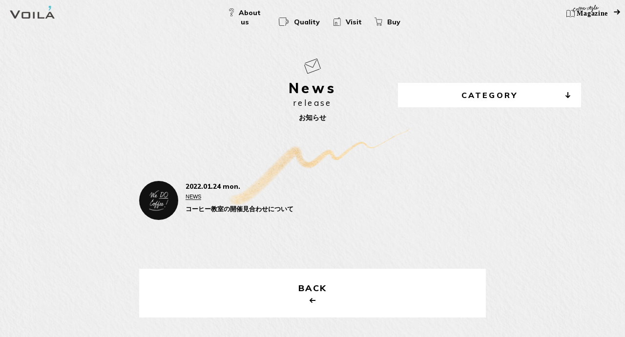

--- FILE ---
content_type: text/html; charset=UTF-8
request_url: https://voila.jp/tag/%E3%82%B3%E3%83%BC%E3%83%92%E3%83%BC%E6%95%99%E5%AE%A4
body_size: 6348
content:
<!doctype html>
<html>
<head>
<!-- Global site tag (gtag.js) - Google Analytics -->
<script async src="https://www.googletagmanager.com/gtag/js?id=UA-127840984-1"></script>
<script>
   window.dataLayer = window.dataLayer || [];
   function gtag(){dataLayer.push(arguments);}
   gtag('js', new Date());

   gtag('config', 'UA-127840984-1');
</script>

<meta http-equiv="Content-Type" content="text/html; charset=UTF-8">
<meta http-equiv="X-UA-Compatible" content="IE=edge,chrome=1">
<meta http-equiv="content-language" content="ja">



<meta name="viewport" content="width=1100">
<meta name="description"  content="VOILA COFFEE（ヴォアラ珈琲）のお知らせの一覧です。">
<!-- OGP -->
<meta property="og:type" content="website">
<meta property="og:url" content="https://voila.jp/tag/%E3%82%B3%E3%83%BC%E3%83%92%E3%83%BC%E6%95%99%E5%AE%A4">
<meta property="og:title" content="NEWS｜VOILA COFFEE（ヴォアラ珈琲）">
<meta property="og:description" content="VOILA COFFEE（ヴォアラ珈琲）のお知らせの一覧です。">
<meta property="og:site_name" content="VOILA COFFEE">
<meta property="og:image" content="https://voila.jp/screenshot.png">
<!-- OGP -->

<!-- Twitter -->
<meta name="twitter:card" content="summary_large_image">
<meta name="twitter:title" content="NEWS｜VOILA COFFEE（ヴォアラ珈琲）">
<meta name="twitter:description" content="VOILA COFFEE（ヴォアラ珈琲）のお知らせの一覧です。">
<meta name="twitter:image" content="https://voila.jp/screenshot.png">
<!-- Twitter -->

<!-- icons -->
<link rel="shortcut icon" href="/favicon.ico" >
<link rel="apple-touch-icon" href="/apple-touch-icon.png">
<link rel="apple-touch-icon-precomposed" href="/apple-touch-icon.png">
<!-- /icons -->

<link href="https://fonts.googleapis.com/css?family=Muli:200,400,700,800" rel="stylesheet">
<link rel="stylesheet" href="/asset/css/default.css" media="all">
<link rel="stylesheet" href="/asset/css/common.css" media="all">
<link rel="stylesheet" href="/asset/css/animate.css" media="all">
<!-- 追加CSS -->
<link rel="stylesheet" href="/asset/css/add.css" media="all">

<script src="/asset/js/jquery.js"></script>
<script src="/asset/js/wow.min.js"></script>
<script>
new WOW().init();
</script>
<script src="/asset/js/jquery.cookie.js"></script>
<script src="/asset/js/common.js"></script>
<script src="/asset/js/scroll.js"></script>
<script src="/asset/js/picturefill.js"></script>


<script>

$(window).on('load', function(){

	// lastAccess日付
	date = new Date();
	date.setTime( date.getTime() + ( 24 * 60 * 60 * 1000 )); //24時間保存
	//date.setTime( date.getTime() + ( 60 * 1000 )); //1分保存

	date2 = new Date();
	date2.setTime( date.getTime() + ( 24 * 2 * 60 * 60 * 1000 )); //48時間保存

	if($.cookie("lastdate")){
		var lastDate = $.cookie("lastdate");
	}
	if($.cookie("lasturl")){
		var lastUrl = $.cookie("lasturl");
	}

	if(!lastDate && lastUrl){
		if(lastUrl.match("/magazine")) {
			//console.log('ON_ON'+ $.cookie("lasturl"));
			$.cookie( "lasturl", document.URL , { expires: date2 });
			$.cookie( "lastdate", '1' , { expires: date });
			window.location.href = '/magazine_top';
		}
	}

	$.cookie( "lasturl", document.URL , { expires: date2 });
	$.cookie( "lastdate", '1' , { expires: date });
});
</script>






		<!-- All in One SEO 4.2.2 -->
		<title>コーヒー教室 | VOILA COFFEE（ヴォアラ珈琲）</title>
		<meta name="robots" content="max-image-preview:large" />
		<link rel="canonical" href="https://voila.jp/tag/%E3%82%B3%E3%83%BC%E3%83%92%E3%83%BC%E6%95%99%E5%AE%A4" />
		<script type="application/ld+json" class="aioseo-schema">
			{"@context":"https:\/\/schema.org","@graph":[{"@type":"WebSite","@id":"https:\/\/voila.jp\/#website","url":"https:\/\/voila.jp\/","name":"VOILA COFFEE\uff08\u30f4\u30a9\u30a2\u30e9\u73c8\u7432\uff09","description":"\u30f4\u30a9\u30a2\u30e9\u73c8\u7432\u306f\u3001\u81ea\u7136\u8c4a\u304b\u306a\u9727\u5cf6\u9023\u5c71\u3068\u96c4\u5927\u306a\u685c\u5cf6\u306e\u3061\u3087\u3046\u3069\u4e2d\u9593\u5730\u70b9\u306b\u4f4d\u7f6e\u3059\u308b\u9e7f\u5150\u5cf6\u770c\u9727\u5cf6\u5e02\u56fd\u5206\u306b\u672c\u5e97\u3092\u69cb\u3048\u308b\u30b9\u30da\u30b7\u30e3\u30eb\u30c6\u30a3\u30b3\u30fc\u30d2\u30fc\u5c02\u9580\u5e97\u3067\u3059\u3002\u300c\u6bce\u65e5\u98f2\u3080\u304b\u3089\u3053\u305d\u54c1\u8cea\u306e\u826f\u3044\u3001\u98fd\u304d\u306e\u3053\u306a\u3044\u3001\u7f8e\u5473\u3057\u3044\u3082\u306e\u3092\u697d\u3057\u3093\u3067\u3044\u305f\u3060\u304d\u305f\u3044\u3002\u300d\u3068\u601d\u3063\u3066\u3044\u307e\u3059\u3002\u30cd\u30c3\u30c8\u30b7\u30e7\u30c3\u30d7\u3082\u3042\u308a\u5168\u56fd\u767a\u9001\u304c\u53ef\u80fd\u3067\u3059\u3002","inLanguage":"ja","publisher":{"@id":"https:\/\/voila.jp\/#organization"}},{"@type":"Organization","@id":"https:\/\/voila.jp\/#organization","name":"VOILA COFFEE\uff08\u30f4\u30a9\u30a2\u30e9\u73c8\u7432\uff09","url":"https:\/\/voila.jp\/","logo":{"@type":"ImageObject","@id":"https:\/\/voila.jp\/#organizationLogo","url":"https:\/\/voila.jp\/favicon.ico"},"image":{"@id":"https:\/\/voila.jp\/#organizationLogo"}},{"@type":"BreadcrumbList","@id":"https:\/\/voila.jp\/tag\/%E3%82%B3%E3%83%BC%E3%83%92%E3%83%BC%E6%95%99%E5%AE%A4#breadcrumblist","itemListElement":[{"@type":"ListItem","@id":"https:\/\/voila.jp\/#listItem","position":1,"item":{"@type":"WebPage","@id":"https:\/\/voila.jp\/","name":"\u30db\u30fc\u30e0","description":"\u30f4\u30a9\u30a2\u30e9\u73c8\u7432\u306f\u3001\u81ea\u7136\u8c4a\u304b\u306a\u9727\u5cf6\u9023\u5c71\u3068\u96c4\u5927\u306a\u685c\u5cf6\u306e\u3061\u3087\u3046\u3069\u4e2d\u9593\u5730\u70b9\u306b\u4f4d\u7f6e\u3059\u308b\u9e7f\u5150\u5cf6\u770c\u9727\u5cf6\u5e02\u56fd\u5206\u306b\u672c\u5e97\u3092\u69cb\u3048\u308b\u30b9\u30da\u30b7\u30e3\u30eb\u30c6\u30a3\u30b3\u30fc\u30d2\u30fc\u5c02\u9580\u5e97\u3067\u3059\u3002\u300c\u6bce\u65e5\u98f2\u3080\u304b\u3089\u3053\u305d\u54c1\u8cea\u306e\u826f\u3044\u3001\u98fd\u304d\u306e\u3053\u306a\u3044\u3001\u7f8e\u5473\u3057\u3044\u3082\u306e\u3092\u697d\u3057\u3093\u3067\u3044\u305f\u3060\u304d\u305f\u3044\u3002\u300d\u3068\u601d\u3063\u3066\u3044\u307e\u3059\u3002\u30cd\u30c3\u30c8\u30b7\u30e7\u30c3\u30d7\u3082\u3042\u308a\u5168\u56fd\u767a\u9001\u304c\u53ef\u80fd\u3067\u3059\u3002","url":"https:\/\/voila.jp\/"},"nextItem":"https:\/\/voila.jp\/tag\/%e3%82%b3%e3%83%bc%e3%83%92%e3%83%bc%e6%95%99%e5%ae%a4#listItem"},{"@type":"ListItem","@id":"https:\/\/voila.jp\/tag\/%e3%82%b3%e3%83%bc%e3%83%92%e3%83%bc%e6%95%99%e5%ae%a4#listItem","position":2,"item":{"@type":"WebPage","@id":"https:\/\/voila.jp\/tag\/%e3%82%b3%e3%83%bc%e3%83%92%e3%83%bc%e6%95%99%e5%ae%a4","name":"\u30b3\u30fc\u30d2\u30fc\u6559\u5ba4","url":"https:\/\/voila.jp\/tag\/%e3%82%b3%e3%83%bc%e3%83%92%e3%83%bc%e6%95%99%e5%ae%a4"},"previousItem":"https:\/\/voila.jp\/#listItem"}]},{"@type":"CollectionPage","@id":"https:\/\/voila.jp\/tag\/%E3%82%B3%E3%83%BC%E3%83%92%E3%83%BC%E6%95%99%E5%AE%A4#collectionpage","url":"https:\/\/voila.jp\/tag\/%E3%82%B3%E3%83%BC%E3%83%92%E3%83%BC%E6%95%99%E5%AE%A4","name":"\u30b3\u30fc\u30d2\u30fc\u6559\u5ba4 | VOILA COFFEE\uff08\u30f4\u30a9\u30a2\u30e9\u73c8\u7432\uff09","inLanguage":"ja","isPartOf":{"@id":"https:\/\/voila.jp\/#website"},"breadcrumb":{"@id":"https:\/\/voila.jp\/tag\/%E3%82%B3%E3%83%BC%E3%83%92%E3%83%BC%E6%95%99%E5%AE%A4#breadcrumblist"}}]}
		</script>
		<!-- All in One SEO -->

<link rel='dns-prefetch' href='//s.w.org' />
		<script type="text/javascript">
			window._wpemojiSettings = {"baseUrl":"https:\/\/s.w.org\/images\/core\/emoji\/13.0.1\/72x72\/","ext":".png","svgUrl":"https:\/\/s.w.org\/images\/core\/emoji\/13.0.1\/svg\/","svgExt":".svg","source":{"concatemoji":"https:\/\/voila.jp\/wp\/wp-includes\/js\/wp-emoji-release.min.js?ver=5.7.14"}};
			!function(e,a,t){var n,r,o,i=a.createElement("canvas"),p=i.getContext&&i.getContext("2d");function s(e,t){var a=String.fromCharCode;p.clearRect(0,0,i.width,i.height),p.fillText(a.apply(this,e),0,0);e=i.toDataURL();return p.clearRect(0,0,i.width,i.height),p.fillText(a.apply(this,t),0,0),e===i.toDataURL()}function c(e){var t=a.createElement("script");t.src=e,t.defer=t.type="text/javascript",a.getElementsByTagName("head")[0].appendChild(t)}for(o=Array("flag","emoji"),t.supports={everything:!0,everythingExceptFlag:!0},r=0;r<o.length;r++)t.supports[o[r]]=function(e){if(!p||!p.fillText)return!1;switch(p.textBaseline="top",p.font="600 32px Arial",e){case"flag":return s([127987,65039,8205,9895,65039],[127987,65039,8203,9895,65039])?!1:!s([55356,56826,55356,56819],[55356,56826,8203,55356,56819])&&!s([55356,57332,56128,56423,56128,56418,56128,56421,56128,56430,56128,56423,56128,56447],[55356,57332,8203,56128,56423,8203,56128,56418,8203,56128,56421,8203,56128,56430,8203,56128,56423,8203,56128,56447]);case"emoji":return!s([55357,56424,8205,55356,57212],[55357,56424,8203,55356,57212])}return!1}(o[r]),t.supports.everything=t.supports.everything&&t.supports[o[r]],"flag"!==o[r]&&(t.supports.everythingExceptFlag=t.supports.everythingExceptFlag&&t.supports[o[r]]);t.supports.everythingExceptFlag=t.supports.everythingExceptFlag&&!t.supports.flag,t.DOMReady=!1,t.readyCallback=function(){t.DOMReady=!0},t.supports.everything||(n=function(){t.readyCallback()},a.addEventListener?(a.addEventListener("DOMContentLoaded",n,!1),e.addEventListener("load",n,!1)):(e.attachEvent("onload",n),a.attachEvent("onreadystatechange",function(){"complete"===a.readyState&&t.readyCallback()})),(n=t.source||{}).concatemoji?c(n.concatemoji):n.wpemoji&&n.twemoji&&(c(n.twemoji),c(n.wpemoji)))}(window,document,window._wpemojiSettings);
		</script>
		<style type="text/css">
img.wp-smiley,
img.emoji {
	display: inline !important;
	border: none !important;
	box-shadow: none !important;
	height: 1em !important;
	width: 1em !important;
	margin: 0 .07em !important;
	vertical-align: -0.1em !important;
	background: none !important;
	padding: 0 !important;
}
</style>
	<link rel='stylesheet' id='wp-block-library-css'  href='https://voila.jp/wp/wp-includes/css/dist/block-library/style.min.css?ver=5.7.14' type='text/css' media='all' />
<link rel='stylesheet' id='ppress-frontend-css'  href='https://voila.jp/wp/wp-content/plugins/wp-user-avatar/assets/css/frontend.min.css?ver=3.2.15' type='text/css' media='all' />
<link rel='stylesheet' id='ppress-flatpickr-css'  href='https://voila.jp/wp/wp-content/plugins/wp-user-avatar/assets/flatpickr/flatpickr.min.css?ver=3.2.15' type='text/css' media='all' />
<link rel='stylesheet' id='ppress-select2-css'  href='https://voila.jp/wp/wp-content/plugins/wp-user-avatar/assets/select2/select2.min.css?ver=5.7.14' type='text/css' media='all' />
<link rel="https://api.w.org/" href="https://voila.jp/wp-json/" /><link rel="alternate" type="application/json" href="https://voila.jp/wp-json/wp/v2/tags/15" /></head>


<body class="fadeout bg02">

<div id="fb-root"></div>
<script>(function(d, s, id) {
  var js, fjs = d.getElementsByTagName(s)[0];
  if (d.getElementById(id)) return;
  js = d.createElement(s); js.id = id;
  js.src = 'https://connect.facebook.net/ja_JP/sdk.js#xfbml=1&version=v3.1&appId=1910859819167075&autoLogAppEvents=1';
  fjs.parentNode.insertBefore(js, fjs);
}(document, 'script', 'facebook-jssdk'));</script>

<nav id="mainMenu">
    <div class="menuBtn">
        <div class="line">
            <span></span>
            <span></span>
        </div>
    </div>
    <a href="/" class="logo"><img src="/asset/img/common/logo_black.svg" alt="VOILA COFFEE"></a>
    <a href="/" class="homeBtn smOnly moveHome">Home</a>
    <div class="listWrap">
        <ul class="list01">
            <li><a href="/aboutus"><span class="en">About us</span><span class="jp">ヴォアラ珈琲について</span></a></li>
            <li><a href="/quality"><span class="en">Quality</span><span class="jp">珈琲豆へのこだわり</span></a></li>
            <li><a href="https://www.umaicoffee.jp/" target="_blank"><span class="en">Buy</span><span class="jp">オンラインショップ</span></a></li>
            <li><a href="https://www.umaicoffee.jp/product-group/34" target="_blank"><span class="en">Subscription</span><span class="jp">定期通販</span></a></li>
            <li><a href="/news"><span class="en">News</span><span class="jp">お知らせ</span></a></li>
        </ul>
        <ul class="list02">
            <li><a href="/shoplist"><span class="en">Store info.</span><span class="jp">店舗のご案内</span></a></li>
            <li class="shop"><a href="/shoplist/kirishimakokubu">霧島国分本店</a></li>
            <li class="shop"><a href="/shoplist/tenmonkan">天文館店</a></li>
            <li class="shop"><a href="/shoplist/dolphinport">ドルフィンポート店</a></li>
            <li class="shop"><a href="/shoplist/taniyama">谷山店</a></li>
        </ul>

	</div>
	<a href="/magazine_top">
		<img src="/asset/img/common/img_foot01@2x.png" alt="yom VOILA 珈琲をもっと愉しみたいあなたのウェブマガジン">
	</a>
    <div class="closeBtn"></div>
</nav>

<div id="wrap">

<header>
    <h1 class="logo"><a href="/"><img src="/asset/img/common/logo_black.svg" alt="VOILA COFFEE"></a></h1>
    <!--newsページここかわる--><ul class="menu01 black pcOnly">
        <li class=""><a href="/aboutus"><img src="/asset/img/common/ico_footmenu01.svg" alt="About us"><span>About us</span></a></li>
        <li class=""><a href="/quality"><img src="/asset/img/common/ico_footmenu02.svg" alt="Quality"><span>Quality</span></a></li>
        <li class=""><a href="/shoplist"><img src="/asset/img/common/ico_footmenu03.svg" alt="Visit"><span>Visit</span></a></li>
        <li class=""><a href="https://www.umaicoffee.jp/" target="_blank"><img src="/asset/img/common/ico_footmenu04.svg" alt="Buy"><span>Buy</span></a></li>
    </ul>
    <div class="menuBtn smOnly">
		<div class="line">
			<span></span>
			<span></span>
		</div>
	</div>
</header>

<a href="https://www.umaicoffee.jp/" target="_blank" class="btnBuy smOnly"><img src="/asset/img/common/btn_buy_black.svg" alt="BUY"></a>
<!--newsページここかわる--><a href="/magazine_top" class="btnMagazine black moveMagazine">
    <picture>
        <source media="(min-width: 768px)" srcset="/asset/img/common/btn_magazine_pc.svg">
        <img src="/asset/img/common/btn_magazine_black.svg" alt="MAGAZINE">
    </picture>
</a>





<script>
$(window).on('load', function(){
    
    var topstep1 = function(){
        $('.newsModule01 .ico').addClass('in');
	}
    var topstep2 = function(){
        $('.newsModule01 .tit01,.newsModule01 .tit02').addClass('in');
    }
    var topstep3 = function(){
        $('.maintitModule .titWrap').addClass('in');
    } 
    setTimeout(topstep1, 300);
    setTimeout(topstep2, 1000);
    setTimeout(topstep3,1800);

   $(".catNaviBtn").click(function () {
       var w = $(window).width();
       if(767 >= w) {
		$(this).toggleClass("act");
        $(this).next("div").slideToggle(200);
       }
	});
    $(".catNaviWrap").hover(
          function () {
              var w = $(window).width();
              if(767 < w) {
            $(".catNavi").fadeIn();
            $(".catNaviBtn").addClass('act');
              }
          },
          function () {
              var w = $(window).width();
              if(767 < w) {
            $(".catNavi").fadeOut();
              $(".catNaviBtn").removeClass('act');
              }
          }
    );
});
</script>

<div id="contents">
<article>
    <div class="maintitModule black">

        <div class="scrollWrap smOnly">
            <div class="scroll_txt"><img src="/asset/img/common/txt_scroll.svg" alt="scroll"></div>
            <div class="scroll_bar">
                <div class="scroll"></div>
            </div>
        </div>
    </div>
    
        
    <section class="newsModule01 news">
        <figure class="ico"><img src="/asset/img/shoplist/ico_shoplist01.svg" alt=""></figure>
        <h1 class="tit01"><span class="big">News</span><span class="min">release</span><span class="jp">お知らせ</span></h1>
        
        <div class="inner">
            <figure class="ico01 pcOnly"><img src="/asset/img/news/pic_news01.svg" alt=""></figure>
            <div class="catNaviWrap">
                <span class="catNaviBtn">CATEGORY</span>
                <div class="catNavi">
                    <ul class="nav_list">
                            <li><a href="/news/cat1">ワークショップ・イベント</a></li>
                            <li><a href="/news/cat2">取扱い商品</a></li>
                    </ul>

                    <strong class="nav_list2_tit">店舗からのお知らせ</strong>
                    <ul class="nav_list2">
							<li><a href="/news/shop/all">全店</a></li>
							<li><a href="/news/shop/kirishimakokubu">霧島国分本店</a></li>
							<li><a href="/news/shop/tenmonkan">天文館店</a></li>
							<li><a href="/news/shop/dolphinport">ドルフィンポート店</a></li>
							<li><a href="/news/shop/taniyama">谷山店</a></li>
                    </ul>

                    <ul class="nav_list3">
                        <li><a href="/news/cat3">採用情報</a></li>
                    </ul>
                </div>
            </div>
            <ul class="list">
				
				                <li class="wow fadeInUp" data-wow-delay="0.4s">
					<a href="https://voila.jp/news/2890.html">
						<figure class="photo"><img src="/asset/img/common/noimage.png" alt=""></figure>
						<div class="box01">
							<time class="date">2022.01.24 mon.</time>
							<span class="cate">NEWS</span>
							<strong class="txt">コーヒー教室の開催見合わせについて</strong>
						</div>
                    </a>
                </li>				
			</ul>
        </div>
        
        




        
        
        <a href="javascript:history.back();" class="moreBtn back">BACK</a>
    </section>
    
</article>
</div>




<div class=" wow fadeIn" data-wow-delay="0.2s">
<div class="foot pcOnly wow fadeInUp" data-wow-delay="0.5s">
    <picture>
        <source media="(min-width: 768px)" srcset="/asset/img/common/bg_foot01_pc.png">
        <img src="/asset/img/common/bg_foot01@2x.png" alt="">
    </picture>
    <a href="/magazine_top" class="txt">
        <img src="/asset/img/common/btn_foot01_pc@2x.png" alt="珈琲をもっと愉しみたいあなたのウェブマガジン" class="pcOnly">
        <img src="/asset/img/common/btn_foot01@2x.png" alt="珈琲をもっと愉しみたいあなたのウェブマガジン" class="smOnly">
    </a>
</div>
</div>

<footer>
    <a href="#" class="pagetop">PAGETOP</a>
    <div class="inner01">
        <div class="box01">
            <h1 class="logo"><img src="/asset/img/common/logo.svg" alt="VOILA COFFEE"></h1>
            <p class="txt01 pcOnly">
                ヴォアラ珈琲 霧島国分本店<br>
                〒899-4332　鹿児島県霧島市国分中央5-3-17
            </p>
            <p class="txt02">
                お電話でのお問い合わせは<br class="smOnly">
                <a href="tel:0120864151">0120-86-4151</a> まで
            </p>
        </div>
        <ul class="menu01 pcOnly">
            <li class=""><a href="/aboutus"><img src="/asset/img/common/ico_footmenu01.svg" alt="About us"><span>About us</span></a></li>
            <li class=""><a href="/quality"><img src="/asset/img/common/ico_footmenu02.svg" alt="Quality"><span>Quality</span></a></li>
            <li class=""><a href="/shoplist"><img src="/asset/img/common/ico_footmenu03.svg" alt="Visit"><span>Visit</span></a></li>
            <li class=""><a href="https://www.umaicoffee.jp/" target="_blank"><img src="/asset/img/common/ico_footmenu04.svg" alt="Buy"><span>Buy</span></a></li>
        </ul>

        <a href="/magazine_top" class="box02 pcOnly moveMagazine">
            <img src="/asset/img/common/btn_magazine_pc.svg" alt="">
        </a>
    </div>

    <ul class="snsLink">
        <li class="ig"><a href="https://www.instagram.com/voila_coffee/" target="_blank"><img src="/asset/img/common/ico_ig.svg" alt="Instagram"><span>Instagram</span></a></li>
        <li class="tw"><a href="https://twitter.com/voilacoffee" target="_blank"><img src="/asset/img/common/ico_tw.svg" alt="Twitter"><span>Twitter</span></a></li>
        <li class="fb"><a href="https://www.facebook.com/voilacoffeeroastery" target="_blank"><img src="/asset/img/common/ico_fb.svg" alt="Facebook"><span>Facebook</span></a></li>
        <li class="fl"><a class="pcOnly" href="https://www.flickr.com/photos/voilacoffee/albums" target="_blank"><img src="/asset/img/common/ico_fl.svg" alt="Flickr"><span>Flickr</span></a>
			<a class="smOnly" href="https://line.me/ti/p/%40lyn5112r" target="_blank"><img src="/asset/img/common/ico_lin.svg" alt="LINE"><span>LINE</span></a></li>
    </ul>
    <small class="copyright">&copy; Inoue Coffee Co.,Ltd All Rights Reserved</small>
</footer>
</div>


<script type='text/javascript' src='https://voila.jp/wp/wp-includes/js/wp-embed.min.js?ver=5.7.14' id='wp-embed-js'></script>
</body>
</html>


--- FILE ---
content_type: text/css
request_url: https://voila.jp/asset/css/default.css
body_size: 482
content:
* {
	margin: 0;
	padding: 0;
}

*,
*:before,
*:after {
	box-sizing: inherit;
}

html {
	box-sizing: border-box;
}

body {
	-webkit-text-size-adjust: 100%;

	-webkit-font-smoothing: antialiased;
	-moz-osx-font-smoothing: grayscale;
}

a {
	color: currentColor;
	text-decoration: none;
}

img {
	max-width: 100%;
	border: none;
	vertical-align: top;
}

ul,
ol {
	list-style: none;
}
/*
h1,
h2,
h3,
h4,
h5,
h6 {
	margin: 0;
	padding:0;
	font-size:14px;
	line-height:2;
	font-weight:normal;
}
*/
.clearfix:after {
	content: "";
	display: block;
	clear: both;
}

@media (max-width: 767px) {
	.pcOnly {
		display: none !important;
	}
	img {
		width: 100%;
	}
}

@media (min-width: 768px) {
	.smOnly {
		display: none !important;
	}


}

#wpadminbar .ab-sub-wrapper {
    bottom: 100%;
}


@media (max-width: 767px){
/*wordpress管理バーSP非表示
--------------------------------------------*/
#wpadminbar{
	display:none;
}
.pcOnly{
	display : none;
}
.pctabOnly{
	display : none;
}
}
@media (min-width: 768px){
/*wordpress管理バー下に移動
--------------------------------------------*/
#wpadminbar{
	display:block;
    top:inherit !important;
    bottom:0 !important;
}
.smOnly,
.smtabOnly{
	display : none;
}
}


--- FILE ---
content_type: text/css
request_url: https://voila.jp/asset/css/common.css
body_size: 19387
content:
@charset "UTF-8";
@import url(https://fonts.googleapis.com/earlyaccess/notosansjapanese.css);
.yt-wrapper {
  position: relative;
  margin : 10px 0;
}

.yt-wrapper > iframe {
  height: 100%;
  width: 100%;
  position: absolute;
  top: 0;
  left: 0;
}

@-webkit-keyframes fade-out-right-sm {
  0% {
    -webkit-transform: translateX(0);
    transform: translateX(0);
    opacity: 1;
  }
  100% {
    -webkit-transform: translateX(100px);
    transform: translateX(100px);
    opacity: 0;
  }
}
@keyframes fade-out-right-sm {
  0% {
    -webkit-transform: translateX(0);
    transform: translateX(0);
    opacity: 1;
  }
  100% {
    -webkit-transform: translateX(100px);
    transform: translateX(100px);
    opacity: 0;
  }
}
#wpadminbar .ab-sub-wrapper {
  bottom: 100%;
}

body::after {
  content: '';
  position: fixed;
  top: 0;
  left: 0;
  width: 100%;
  height: 100%;
  background-color: #fff;
  pointer-events: none;
  z-index: 9999;
  opacity: 0;
  -webkit-transition: opacity .8s ease;
  transition: opacity .8s ease;
}

body.fadeout::after {
  opacity: 1;
}

body.fadeout #wrap {
  -webkit-transform: scale(1.02);
  transform: scale(1.02);
}

.fade-out-right-sm {
  -webkit-animation-name: fade-out-right-sm;
  animation-name: fade-out-right-sm;
  -webkit-transition: 0.3s ease-in-out;
  -moz-transition: 0.3s ease-in-out;
  -o-transition: 0.3s ease-in-out;
  transition: 0.3s ease-in-out;
}

a img {
  vertical-align: middle;
  -webkit-transition: 0.3s ease-in-out;
  -moz-transition: 0.3s ease-in-out;
  -o-transition: 0.3s ease-in-out;
  transition: 0.3s ease-in-out;
}

a:hover {
  filter: alpha(opacity=70);
  -moz-opacity: 0.7;
  opacity: 0.7;
  -webkit-transition: 0.3s ease-in-out;
  -moz-transition: 0.3s ease-in-out;
  -o-transition: 0.3s ease-in-out;
  transition: 0.3s ease-in-out;
}

body {
  font-family: "游ゴシック", "ヒラギノ角ゴ Pro W3", "メイリオ", sans-serif;
  /*    background : #000;*/
  background: url(../img/common/bg.png);
}
body.bg02 {
  background: url(../img/common/bg.png) #f1f1f1;
}
@media screen and (max-width: 767px) {
  body.top {
    background: url(../img/common/bg.png) #f1f1f1;
  }
}

#wrap {
  position: relative;
  -webkit-transition: 0.5s ease-in-out;
  -moz-transition: 0.5s ease-in-out;
  -o-transition: 0.5s ease-in-out;
  transition: 0.5s ease-in-out;
}

#contents.black {
  background: #111;
}

h1.logo {
  margin: 0;
  padding: 0;
  font-size: 14px;
  line-height: 2;
  font-weight: normal;
}

@media screen and (max-width: 767px) {
  picture {
    /*        width : 100%;*/
  }
  picture img {
    width: 100%;
  }

  .foot {
    width: 100%;
    text-align: center;
    margin: 100px 0 0;
    position: relative;
  }
  .foot.top {
    margin: 30px 0 0;
  }
  .foot img {
    width: 100%;
  }
  .foot .txt {
    display: block;
    position: absolute;
    top: 60%;
    left: 50%;
    /*width : 100%;*/
    -webkit-transform: translate(-50%, -50%);
    transform: translate(-50%, -50%);
  }
  .foot .txt img {
    width: 100%;
    max-width: 300px;
  }

  .drops01 {
    margin: 0 -40px;
    position: relative;
    top: 20px;
    width: 200%;
    min-width: 770px;
    height: 20px;
  }

  .drops01.type2,
  .drops01_bg.type3,
  .drops01.type3 {
    display: none;
  }

  .fb_iframe_widget {
    display: inline-block !important;
    line-height: 12px;
  }
}
@media screen and (min-width: 768px), print {
  article {
    overflow: hidden;
  }

  .parent {
    display: -webkit-box;
    display: -webkit-flex;
    display: -ms-flexbox;
    display: flex;
    -webkit-flex-wrap: wrap;
    -ms-flex-wrap: wrap;
    flex-wrap: wrap;
  }
  .parent.about {
    max-width: 1040px;
    margin: 0 auto;
  }

  .order1 {
    order: 1;
  }

  .order2 {
    order: 2;
  }

  .order3 {
    order: 3;
  }

  .order4 {
    order: 4;
  }

  .order5 {
    order: 5;
  }

  .order6 {
    order: 6;
  }

  .foot {
    width: 100%;
    text-align: center;
    margin: 100px 0 0;
    position: relative;
  }
  .foot.pcOnly {
    margin: 10px 0 0;
  }
  .foot img {
    width: 100%;
  }
  .foot .txt {
    display: block;
    position: absolute;
    top: 60%;
    left: 50%;
    width: 502px;
    /*            width : 100%;*/
    -webkit-transform: translate(-50%, -50%);
    transform: translate(-50%, -50%);
  }
  .foot .txt img {
    width: 100%;
    max-width: 502px;
  }

  .drops01_bg {
    position: absolute;
    top: 0;
    left: 0;
    width: 100%;
    height: 580px;
    background: #222;
  }

  .drops01_bg.type3 {
    position: absolute;
    top: 0;
    left: 0;
    width: 100%;
    height: 640px;
    background: #222;
  }

  .drops01 {
    margin: 0 -40px;
    position: relative;
    top: 40px;
    width: 200%;
    min-width: 1500px;
    height: 40px;
  }

  .drops01.type2 {
    margin: 0 -40px;
    position: relative;
    top: 540px;
    width: 200%;
    min-width: 1500px;
    height: 40px;
  }

  .drops01.type3 {
    margin: 0 -40px;
    position: relative;
    top: 600px;
    width: 200%;
    min-width: 1500px;
    height: 40px;
  }

  .drops02 {
    position: relative;
    top: 50px;
    width: 200%;
    min-width: 1500px;
    height: 40px;
  }

  .fb_iframe_widget {
    display: inline-block;
    position: relative;
    line-height: 20px;
  }

  .twitter-share-button {
    top: 4px;
    position: relative !important;
  }
}
@media screen and (min-width: 768px) and (max-width: 1200px) {
  .foot .txt {
    display: block;
    position: absolute;
    top: 60%;
    left: 50%;
    width: 400px;
    /*            width : 100%;*/
    -webkit-transform: translate(-50%, -50%);
    transform: translate(-50%, -50%);
  }
  .foot .txt img {
    width: 100%;
  }
}
.mask1 {
  mask-image: url("../img/common/mask2.png");
  -webkit-mask-image: url("../img/common/mask2.png");
  mask-repeat: no-repeat;
  -webkit-mask-repeat: no-repeat;
  mask-position: 20%;
  -webkit-mask-position: 20%;
  mask-size: 0;
  -webkit-mask-size: 0;
}

.mask1fast {
  mask-image: url("../img/common/mask2.png");
  -webkit-mask-image: url("../img/common/mask2.png");
  mask-repeat: no-repeat;
  -webkit-mask-repeat: no-repeat;
  mask-position: 20%;
  -webkit-mask-position: 20%;
  mask-size: 0;
  -webkit-mask-size: 0;
}

.anime {
  animation: imageFadeIn 3s ease-in-out 2s forwards;
}

.animated .mask1 {
  animation: imageFadeIn 4s ease-in-out 2s forwards;
}
.animated .mask1fast {
  animation: imageFadeIn 4s ease-in-out 0.2s forwards;
}

.mask2 {
  mask-image: url("../img/common/mask2.png");
  -webkit-mask-image: url("../img/common/mask2.png");
  mask-repeat: no-repeat;
  -webkit-mask-repeat: no-repeat;
  mask-position: 20%;
  -webkit-mask-position: 20%;
  mask-size: 0;
  -webkit-mask-size: 0;
}

.animated .mask2 {
  animation: imageFadeIn 4s ease-in-out 1s forwards;
}

@keyframes imageFadeIn {
  0% {
    mask-size: 0;
    -webkit-mask-size: 0;
  }
  100% {
    mask-size: 200%;
    -webkit-mask-size: 200%;
  }
}
/*mainMenu
--------------------------------------------*/
#mainMenu.active {
  top: 75px;
}

#mainMenu::-webkit-scrollbar {
  display: none;
}

#mainMenu {
  position: fixed;
  right: -100%;
  z-index: 999;
  height: 100%;
  background: #fff;
  -webkit-transition: 0.6s cubic-bezier(0.02, 0.89, 0.57, 1);
  -moz-transition: 0.6s cubic-bezier(0.02, 0.89, 0.57, 1);
  transition: 0.6s cubic-bezier(0.02, 0.89, 0.57, 1);
  overflow-y: auto;
}
#mainMenu .logo {
  display: block;
  width: 100%;
  clear: both;
  text-align: center;
  margin: 13px auto 27px;
}
#mainMenu .logo img {
  display: inline-block;
  width: 120px;
}
#mainMenu .homeBtn {
  position: relative;
  display: block;
  width: 100%;
  background-color: rgba(204, 204, 204, 0.3);
  padding: 14px 0 14px;
  font-size: 18px;
  text-align: center;
  font-family: "Muli",sans-serif;
  font-weight: 900;
  letter-spacing: 0.1em;
}
#mainMenu .homeBtn:after {
  content: "";
  display: block;
  position: absolute;
  left: 10px;
  top: 50%;
  margin: -4px 0 0 0px;
  width: 14px;
  height: 10px;
  background: url(../img/common/ico_arrow03.svg);
  background-size: 14px 10px;
  -webkit-transform: rotate(-180deg);
  -ms-transform: rotate(-180deg);
  transform: rotate(-180deg);
}
#mainMenu .homeBtn:before {
  content: "";
  position: relative;
  top: 1px;
  left: -7px;
  display: inline-block;
  width: 15px;
  height: 17px;
  background: url(../img/common/ico_home.svg);
  background-size: 15px 17px;
}
#mainMenu .menuBtn {
  position: absolute;
}
#mainMenu .listWrap {
  padding: 30px;
  width: 100%;
}
#mainMenu .listWrap .list01 {
  float: left;
  width: 55%;
}
#mainMenu .listWrap .list01 li {
  margin: 0 0 30px;
  letter-spacing: 0.1em;
}
#mainMenu .listWrap .list01 .en {
  font-family: "Muli",sans-serif;
  font-weight: 900;
  font-size: 18px;
  letter-spacing: 0.15em;
}
#mainMenu .listWrap .list01 .jp {
  font-size: 13px;
  display: block;
}
#mainMenu .listWrap .list02 {
  float: left;
  width: 45%;
}
#mainMenu .listWrap .list02 li {
  margin: 0 0 30px;
  letter-spacing: 0.1em;
}
#mainMenu .listWrap .list02 li.shop {
  margin: 0 0 20px;
  font-size: 14px;
  font-weight: bold;
}
#mainMenu .listWrap .list02 .en {
  font-family: "Muli",sans-serif;
  font-weight: 900;
  letter-spacing: 0.15em;
  font-size: 18px;
}
#mainMenu .listWrap .list02 .jp {
  font-size: 12px;
  display: block;
}
#mainMenu .closeBtn {
  width: 100%;
  display: block;
  background: #111;
  text-align: center;
  height: 50px;
  position: relative;
}
#mainMenu .closeBtn:after {
  content: "";
  display: block;
  position: absolute;
  /* .navToggleに対して */
  width: 22px;
  height: 2px;
  background: #fff;
  left: 50%;
  top: 50%;
  margin: 0 0 0 -11px;
  -webkit-transform: rotate(-45deg);
  -ms-transform: rotate(-45deg);
  transform: rotate(-45deg);
}
#mainMenu .closeBtn:before {
  content: "";
  display: block;
  position: absolute;
  /* .navToggleに対して */
  width: 22px;
  height: 2px;
  background: #fff;
  left: 50%;
  top: 50%;
  margin: 0 0 0 -11px;
  -webkit-transform: rotate(45deg);
  -ms-transform: rotate(45deg);
  transform: rotate(45deg);
}
#mainMenu.magazine {
  background: #111;
  color: #fff;
}
#mainMenu.magazine .ico {
  position: absolute;
  top: 70px;
  right: 32px;
}
#mainMenu.magazine .ico img {
  width: 50px;
}
#mainMenu.magazine .listWrap {
  overflow: hidden;
  padding: 50px 30px 10px;
}
#mainMenu.magazine .menuBtn.active:after {
  content: "";
  display: block;
  position: absolute;
  top: 0;
  left: 0;
  opacity: 1;
  border-top: 40px solid #404040;
  border-right: 40px solid #404040;
  border-bottom: 40px solid transparent;
  border-left: 40px solid transparent;
}
#mainMenu.magazine .closeBtn {
  background-color: #222222;
}
#mainMenu.magazine .homeBtn {
  background-color: #222222;
}
#mainMenu.magazine .homeBtn:after, #mainMenu.magazine .homeBtn:before {
  filter: brightness(100);
}
#mainMenu.magazine .logo img {
  width: 171px;
}
#mainMenu.magazine .menu {
  padding: 0 30px 30px;
  width: 100%;
}
#mainMenu.magazine .menu li {
  margin: 0 0 20px;
}
#mainMenu.magazine .menu li .num {
  font-family: "Muli",sans-serif;
  font-weight: 800;
  font-size: 12px;
  display: block;
  letter-spacing: 0.1em;
  line-height: 1.8;
}
#mainMenu.magazine .menu li .txt01 {
  font-family: "Muli",sans-serif;
  font-weight: 800;
  font-size: 18px;
  display: block;
  letter-spacing: 0.1em;
}
#mainMenu.magazine .menu li .txt02 {
  font-family: 'Noto Sans Japanese','ヒラギノ角ゴ ProN W3','Hiragino Kaku Gothic ProN',sans-serif;
  font-weight: 500;
  font-size: 12px;
  display: block;
}
@media screen and (max-width: 767px) {
  #mainMenu {
    width: 100%;
    top: 0;
    /*   right: 0!important;TEST*/
  }
  #mainMenu.active {
    top: 0;
    right: 0;
  }
}
@media screen and (min-width: 768px), print {
  #mainMenu {
    display: none;
  }
}

.moreBtn {
  display: block;
  text-align: center;
  background-color: rgba(204, 204, 204, 0.2);
  font-family: "Muli",sans-serif;
  font-weight: 900;
  letter-spacing: 0.1em;
  position: relative;
}
.moreBtn.white {
  color: #fff;
}
.moreBtn.white:after {
  filter: brightness(100);
}
.moreBtn.back2 {
  color: #fff;
}
.moreBtn.back2:after {
  filter: brightness(100);
  -webkit-transform: rotate(-180deg);
  -ms-transform: rotate(-180deg);
  transform: rotate(-180deg);
}
@media screen and (max-width: 767px) {
  .moreBtn {
    width: 100%;
    padding: 30px 0 50px;
    font-size: 18px;
  }
  .moreBtn:after {
    content: "";
    display: block;
    position: absolute;
    left: 50%;
    margin: 10px 0 0 -7px;
    width: 14px;
    height: 10px;
    background: url(../img/common/ico_arrow03.svg);
    background-size: 14px 10px;
  }
  .moreBtn.back {
    background-color: white;
    margin: 0 0 30px;
  }
  .moreBtn.back:after {
    content: "";
    display: block;
    position: absolute;
    left: 50%;
    margin: 10px 0 0 -7px;
    width: 14px;
    height: 10px;
    background: url(../img/common/ico_arrow03.svg);
    background-size: 14px 10px;
    -webkit-transform: rotate(-180deg);
    -ms-transform: rotate(-180deg);
    transform: rotate(-180deg);
  }
}
@media screen and (min-width: 768px), print {
  .moreBtn {
    line-height: 50px;
    font-size: 14px;
    -webkit-transition: 0.3s ease-in-out;
    -moz-transition: 0.3s ease-in-out;
    -o-transition: 0.3s ease-in-out;
    transition: 0.3s ease-in-out;
  }
  .moreBtn:hover {
    background-color: rgba(204, 204, 204, 0.7);
    -webkit-transition: 0.3s ease-in-out;
    -moz-transition: 0.3s ease-in-out;
    -o-transition: 0.3s ease-in-out;
    transition: 0.3s ease-in-out;
  }
  .moreBtn:after {
    content: "";
    position: relative;
    display: inline-block;
    margin: 10px 0 0 10px;
    left: 0;
    width: 14px;
    height: 10px;
    background: url(../img/common/ico_arrow03.svg);
    background-size: 14px 10px;
    -webkit-transition: 0.3s ease-in-out;
    -moz-transition: 0.3s ease-in-out;
    -o-transition: 0.3s ease-in-out;
    transition: 0.3s ease-in-out;
  }
  .moreBtn:hover:after {
    position: relative;
    left: 10px;
    -webkit-transition: 0.3s ease-in-out;
    -moz-transition: 0.3s ease-in-out;
    -o-transition: 0.3s ease-in-out;
    transition: 0.3s ease-in-out;
  }
  .moreBtn.back {
    background-color: white;
    margin: 30px 0 100px;
    min-height: 100px;
    font-size: 18px;
    padding: 20px 0 0 0;
    line-height: 40px;
  }
  .moreBtn.back:hover {
    background-color: rgba(255, 255, 255, 0.3);
  }
  .moreBtn.back:hover:after {
    left: -10px;
  }
  .moreBtn.back:after {
    content: "";
    display: block;
    position: relative;
    margin: 0px auto 0;
    width: 14px;
    height: 10px;
    left: 0px;
    background: url(../img/common/ico_arrow03.svg);
    background-size: 14px 10px;
    -webkit-transform: rotate(-180deg);
    -ms-transform: rotate(-180deg);
    transform: rotate(-180deg);
    -webkit-transition: 0.3s ease-in-out;
    -moz-transition: 0.3s ease-in-out;
    -o-transition: 0.3s ease-in-out;
    transition: 0.3s ease-in-out;
  }
  .moreBtn.white {
    color: #fff;
  }
  .moreBtn.type2 {
    width: 710px;
    margin: 0 auto;
    background-color: rgba(255, 255, 255, 0.1);
  }
  .moreBtn.type2:after {
    filter: brightness(100);
  }
  .moreBtn.magazine {
    width: 850px;
    margin: 30px auto;
    padding: 20px 20px 30px;
    line-height: 40px;
    font-size: 18px;
    text-align: center;
    background: #222222;
  }
  .moreBtn.magazine:after {
    content: "";
    display: block;
    margin: 0px auto 0;
    width: 14px;
    height: 10px;
    background: url(../img/common/ico_arrow03.svg);
    background-size: 14px 10px;
  }
}

.mainVisual_spbg {
  position: absolute;
  display: block;
  z-index: 5;
  width: 100%;
}

.mainVisual {
  position: relative;
  z-index: 110;
  background: #111;
}
.mainVisual .inner {
  overflow: hidden;
}
.mainVisual img {
  display: block;
  width: 100%;
  max-width: 100%;
  height: auto;
}
.mainVisual .btnVisit {
  position: absolute;
  bottom: 20px;
  left: 50%;
  display: block;
  z-index: 20;
  -webkit-transform: translate(-50%, 0%);
  transform: translate(-50%, 0%);
}
.mainVisual .btnVisit img {
  width: 60px;
}
.mainVisual .copy {
  width: auto;
  display: block;
  position: absolute;
  top: 50%;
  left: 50%;
  width: 300px;
  /*        width : 100%;*/
  -webkit-transform: translate(-50%, -50%);
  transform: translate(-50%, -50%);
  text-align: center;
}
.mainVisual .copy img {
  width: 60%;
  display: block;
  margin: 0 auto;
}
@media screen and (max-width: 767px) {
  .mainVisual {
    overflow: hidden;
  }
  .mainVisual .copy img {
    max-width: 300px;
  }
  .mainVisual .newEntry {
    position: absolute;
    width: 80px;
    bottom: 20px;
    right: 20px;
  }
  .mainVisual .newEntry .photo {
    border-radius : 50%;
    overflow: hidden;
  }
  .mainVisual .newEntry .box {
  	display : none;
  }
  .mainVisual .newEntry .newentryIco{
  	position : absolute;
  	width : 64px;
  	top : -40px;
  	left : 50%;
  	margin : 0 0 0 -32px;
  	display : block;
  }

}
@media screen and (min-width: 768px), print {
  .mainVisual .copy {
    width: auto;
    display: block;
    position: absolute;
    top: 50%;
    left: 50%;
    width: 300px;
    /*        width : 100%;*/
    -webkit-transform: translate(-50%, -50%);
    transform: translate(-50%, -50%);
    text-align: center;
  }
  .mainVisual .copy img {
    width: 300px;
    display: block;
    margin: 0 auto;
  }
  .mainVisual .scroll_barWrap {
    position: absolute;
    bottom: 10px;
    height: 100px;
    width: 50px;
    overflow: hidden;
  }
  .mainVisual .newEntry {
    position: absolute;
    width: 500px;
    bottom: 0;
    right: 0;
    background-color: rgba(255, 255, 255, 0.2);
    padding: 15px 15px 15px 70px;
    color: #fff;
  }
  .mainVisual .newEntry .photo {
    position: absolute;
    top: -10px;
    left: -50px;
    border-radius: 50%;
    overflow: hidden;
  }
  .mainVisual .newEntry .photo img {
    width: 100px;
  }
  .mainVisual .newEntry .date {
    font-size: 14px;
    font-family: "Muli",sans-serif;
    font-weight: 900;
  }
  .mainVisual .newEntry .cate {
    display: inline-block;
    font-size: 11px;
    position: relative;
    margin: 0 0 0 10px;
  }
  .mainVisual .newEntry .cate:after {
    content: "";
    display: block;
    width: 100%;
    margin: 0px 0 0 0;
    border-bottom: solid #fff 1px;
  }
  .mainVisual .newEntry .name {
    display: block;
    font-size: 13px;
    margin: 5px 0 0 0;
  }
}

@keyframes scroll {
  0% {
    opacity: 0;
  }
  10% {
    transform: translateY(0px);
    opacity: 0.2;
  }
  20% {
    transform: translateY(10px);
    opacity: 1;
  }
  90% {
    transform: translateY(55px);
    opacity: 1;
  }
  100% {
    transform: translateY(55px);
    opacity: 0.2;
  }
}
@keyframes scroll2 {
  0% {
    opacity: 0;
  }
  10% {
    transform: translateY(0px);
    opacity: 0.2;
  }
  20% {
    transform: translateY(10px);
    opacity: 1;
  }
  90% {
    transform: translateY(55px);
    opacity: 1;
  }
  100% {
    transform: translateY(55px);
    opacity: 0.2;
  }
}
.scroll_bar {
  position: absolute;
  left: 16px;
  bottom: 0px;
  margin-left: -1px;
  width: 1px;
  height: 60px;
  background-color: rgba(255, 255, 255, 0.4);
  border-radius: 0;
  text-align: center;
  display: inline-block;
  z-index: 10;
}

.scroll_txt {
  width: 15px;
  position: absolute;
  top: -35px;
  left: -5px;
}

.scroll {
  width: 1px;
  height: 30px;
  border-radius: 0;
  background-color: #fff;
  animation-name: scroll2;
  animation-duration: 2s;
  animation-timing-function: cubic-bezier(0.15, 0.41, 0.69, 0.94);
  animation-iteration-count: infinite;
}

.js_inlineVideo {
  -webkit-transition: 1.3s ease-in-out;
  -moz-transition: 1.3s ease-in-out;
  -o-transition: 1.3s ease-in-out;
  transition: 1.3s ease-in-out;
}

video {
  mix-blend-mode: screen;
  /*   mix-blend-mode: multiply;　//screenの逆*/
  display: block;
  position: absolute;
  pointer-events: none;
  z-index: 5;
  left: 0;
  top: 0;
  margin: -400px 0 0 0;
  min-width: 100%;
  min-height: 100%;
  width: auto;
  height: auto;
  background-size: cover;
}
@media screen and (max-width: 767px) {
  video {
    margin: 0px 0 0 0;
  }
}
@media screen and (min-width: 768px), print {
  video {
    margin: -400px 0 0 0;
  }
}

.mask {
 /*
background-image: url(../img/common/mask.png);
   mix-blend-mode: screen;
 */
  -webkit-clip-path: url(../img/common/mask.png);
  clip-path: url(../img/common/mask.png);
  mask-mode: alpha;
  /*
  mask-image: url(../img/common/mask.png);

  */
  display: block;
  position: absolute;
  z-index: 5;
  left: -20%;
  top: 0;
  margin: 0px 0 0 0;
  min-width: 100%;
  min-height: 100%;
  width: auto;
  height: auto;
  -webkit-transition: 1.3s ease-in-out;
  -moz-transition: 1.3s ease-in-out;
  -o-transition: 1.3s ease-in-out;
  transition: 1.3s ease-in-out;
}
.mask img {
  display: block;
  position: absolute;
  top: 0;
  left: 0;
  right: 0;
  bottom: 0;
  margin: auto;
  width: 120%;
  min-height: 800px;
  -webkit-transition: 1.3s ease-in-out;
  -moz-transition: 1.3s ease-in-out;
  -o-transition: 1.3s ease-in-out;
  transition: 1.3s ease-in-out;
  max-width: none !important;
}

.mask.on {
  left: -10%;
}
.mask.on img {
  transform: scale(6, 6);
  transition: transform 1s cubic-bezier(0.86, 0.33, 0.82, 1);
  transform-origin: left center;
  max-width: none !important;
}

/*-----------------------
header
-----------------------*/
header {
  position: absolute;
  z-index: 121;
  width: 100%;
}
@media screen and (max-width: 767px) {
  header {
    top: 13px;
    left: 0;
    text-align: center;
  }
  header .logo img {
    width: 120px;
  }
}
@media screen and (min-width: 768px), print {
  header {
    position: fixed;
    top: 10px;
    /*    left : 20px;*/
  }
  header .logo {
    position: relative;
    left: 20px;
  }
  header .logo img {
    width: 92px;
  }
  header .menu01 {
    position: absolute;
    top: 5px;
    left: 50%;
    margin: 0 0 0 -185px;
    width: 390px;
    text-align: center;
    display: block;
  }
  header .menu01 li {
    display: inline-block;
    text-align: center;
    padding: 0 20px 0 0;
    position: relative;
  }
  header .menu01 li:nth-of-type(1) {
    width: 105px;
  }
  header .menu01 li:nth-of-type(2) {
    width: 110px;
  }
  header .menu01 li:nth-of-type(3) {
    width: 80px;
  }
  header .menu01 li:nth-of-type(4) {
    width: 75px;
  }
  header .menu01 li.act:after {
    content: "";
    display: block;
    position: absolute;
    top: -3px;
    left: 50%;
    width: 54px;
    height: 47px;
    margin: 0 0 0 -27px;
    background: url(../img/common/ico_act.svg);
    z-index: -1;
  }
  header .menu01 li img {
    width: auto;
    height: 17px;
    vertical-align: middle;
    margin: 0 10px 0 0;
  }
  header .menu01 li a {
    color: #fff;
    font-size: 14px;
    font-family: "Muli",sans-serif;
    font-weight: 900;
  }
  header .menu01 li a span {
    position: relative;
    top: 2px;
  }
  header .black li.act:after {
    filter: brightness(0);
  }
  header .black li img {
    filter: brightness(0);
  }
  header .black li a {
    color: #111;
  }
}

.menuBtn {
  position: fixed;
  top: 0px;
  right: 0;
  z-index: 100;
  cursor: pointer;
  width: 80px;
  height: 80px;
}
.menuBtn:after {
  content: "";
  display: block;
  position: absolute;
  top: 0;
  left: 0;
  opacity: 0.6;
  border-top: 40px solid #fff;
  border-right: 40px solid #fff;
  border-bottom: 40px solid transparent;
  border-left: 40px solid transparent;
}
.menuBtn.store:after {
  opacity: 1 !important;
}
.menuBtn .txt {
  font-size: 15px;
  color: #fff;
  font-family: bebas-neue, sans-serif;
  font-style: normal;
  font-weight: 400;
}
.menuBtn .line {
  position: absolute;
  left: 40px;
  top: 12px;
  width: 30px;
  height: 40px;
  z-index: 22;
}
.menuBtn .line span {
  display: block;
  position: absolute;
  /* .navToggleに対して */
  width: 22px;
  height: 2px;
  background: #111;
  left: 6px;
}
.menuBtn .line span:nth-child(1) {
  top: 9px;
}
.menuBtn .line span:nth-child(2) {
  top: 15px;
}
.menuBtn:hover .line span:nth-child(1) {
  top: 9px;
}
.menuBtn:hover .line span:nth-child(2) {
  top: 15px;
}
.menuBtn.active:after {
  content: "";
  display: block;
  position: absolute;
  top: 0;
  left: 0;
  opacity: 1;
  border-top: 40px solid #111;
  border-right: 40px solid #111;
  border-bottom: 40px solid transparent;
  border-left: 40px solid transparent;
}
.menuBtn.active .line span {
  background: #fff;
}
.menuBtn.active .line span:nth-child(1) {
  top: 12px;
  -webkit-transform: rotate(-45deg);
  -ms-transform: rotate(-45deg);
  transform: rotate(-45deg);
}
.menuBtn.active .line span:nth-child(2) {
  top: 12px;
  -webkit-transform: rotate(45deg);
  -ms-transform: rotate(45deg);
  transform: rotate(45deg);
}

.btnBuy {
  position: fixed;
  top: 50%;
  left: 4px;
  display: block;
  z-index: 20;
  -webkit-transform: translate(0%, -50%);
  transform: translate(0%, -50%);
}
.btnBuy img {
  width: 20px;
}

.btnBuy2 {
  position: fixed;
  top: 50%;
  right: 2px;
  display: block;
  z-index: 20;
  -webkit-transform: translate(0%, -50%);
  transform: translate(0%, -50%);
}
.btnBuy2 img {
  width: 20px;
}

.btnHome {
  position: fixed;
  top: 50%;
  left: 4px;
  display: block;
  z-index: 20;
  -webkit-transform: translate(0%, -50%);
  transform: translate(0%, -50%);
}
.btnHome img {
  width: 18px;
}

.btnMagazine {
  z-index: 122;
}
.btnMagazine:hover {
  opacity: 0.7 !important;
}
@media screen and (max-width: 767px) {
  .btnMagazine {
    position: fixed;
    top: 50%;
    right: 2px;
    display: block;
    -webkit-transform: translate(0%, -50%);
    transform: translate(0%, -50%);
  }
  .btnMagazine img {
    width: 26px;
  }
}
@media screen and (min-width: 768px), print {
  .btnMagazine {
    position: fixed;
    top: 10px;
    right: 10px;
    display: block;
    width: 110px;
  }
  .btnMagazine img {
    width: 110px;
  }
  .btnMagazine.black {
    filter: brightness(0);
  }
}

/*-----------------------
magazineHead
-----------------------*/
.magazineHead .logo img {
  width: 171px;
}
.magazineHead .logo2 {
  position: fixed;
  top: 20px;
  right: 20px;
}
.magazineHead .logo2 img {
  width: 92px;
}
.magazineHead .homeBtn {
  position: fixed;
  top: 20px;
  left: 20px;
}
.magazineHead .homeBtn img {
  width: 88px;
}
@media screen and (max-width: 767px) {
  .magazineHead .logo {
    margin: 3px 0 0;
    display: block;
  }
}
@media screen and (min-width: 768px), print {
  .magazineHead {
    text-align: center;
    padding: 12px 0 0 0;
  }
  .magazineHead .tit img {
    width: 100px;
  }
}

/*-----------------------
magazineModule01
-----------------------*/
.magazineModule01 .tit {
  display: block;
  text-align: center;
  margin: 20px 0;
  clear: both;
}
.magazineModule01 .tit img {
  width: 54px;
}
.magazineModule01 .txt01 {
  font-size: 13px;
  text-align: center;
}
.magazineModule01 .item01 {
  position: relative;
  margin: 20px 0 0 0;
}
.magazineModule01 .item01 .txt {
  position: absolute;
  bottom: 10px;
  padding: 0 20px;
  font-size: 12px;
  z-index: 2;
}
.magazineModule01 .item01 .photo {
  overflow: hidden;
  border-radius: 30%;
}
.magazineModule01 .item01 .dateBox {
  position: absolute;
  top: 10px;
  left: -15px;
  width: 100px;
  height: 100px;
}
.magazineModule01 .item01 .dateBox:after {
  content: "";
  display: block;
  position: absolute;
  top: 0;
  width: 100px;
  height: 100px;
  background: url(../img/magazine/img_magazine01.svg);
  background-size: 100px 100px;
}
.magazineModule01 .item01 .dateBox .year {
  position: absolute;
  display: block;
  top: 10px;
  left: 0;
  width: 105px;
  text-align: center;
  font-size: 10px;
  font-family: "Muli",sans-serif;
  font-weight: 900;
}
.magazineModule01 .item01 .dateBox .mon {
  position: absolute;
  display: block;
  top: 20px;
  left: 20px;
  width: 30px;
  text-align: center;
  font-size: 24px;
  font-family: "Muli",sans-serif;
  font-weight: 900;
}
.magazineModule01 .item01 .dateBox .day {
  position: absolute;
  display: block;
  top: 45px;
  left: 50px;
  width: 30px;
  text-align: center;
  font-size: 24px;
  font-family: "Muli",sans-serif;
  font-weight: 900;
}
.magazineModule01 .item01 .dateBox .min {
  position: absolute;
  display: block;
  top: 105px;
  width: 105px;
  font-size: 10px;
  text-align: center;
  font-family: 'Noto Sans Japanese','ヒラギノ角ゴ ProN W3','Hiragino Kaku Gothic ProN',sans-serif;
  font-weight: 500;
}
.magazineModule01 .item01 .dateBox .min2 {
  position: absolute;
  display: block;
  top: 77px;
  width: 105px;
  font-size: 10px;
  text-align: center;
  font-family: "Muli",sans-serif;
  font-weight: 900;
  letter-spacing: 0.2em;
}
.magazineModule01 .item01 .photo,
.magazineModule01 .item02 .photo {
  overflow: hidden;
  border-radius: 20%;
  opacity: 0.8;
}
.magazineModule01 .item01 .photo img,
.magazineModule01 .item02 .photo img {
  transform: scale(1, 1);
  transition: transform .8s;
}
.magazineModule01 .item01 a:hover,
.magazineModule01 .item02 a:hover {
  opacity: 1 !important;
}
.magazineModule01 .item01 a:hover .photo img,
.magazineModule01 .item02 a:hover .photo img {
  transform: scale(1.05, 1.05);
  transition: transform .8s;
}
.magazineModule01 .item01.ico_owner:before,
.magazineModule01 .item02.ico_owner:before {
  content: "";
  display: block;
  position: absolute;
  top: 56px;
  right: 23px;
  width: 34px;
  height: 36px;
  background: url(../img/magazine/ico_owner.svg);
  background-size: cover;
  z-index: 10;
}
.magazineModule01 .item01.cat01:after, .magazineModule01 .item01.ico01:after,
.magazineModule01 .item02.cat01:after,
.magazineModule01 .item02.ico01:after {
  content: "";
  display: block;
  position: absolute;
  top: -5px;
  right: 10px;
  width: 57px;
  height: 54px;
  background: url(../img/magazine/ico_magazine01.svg);
  background-size: cover;
}
.magazineModule01 .item01.cat02:after, .magazineModule01 .item01.ico02:after,
.magazineModule01 .item02.cat02:after,
.magazineModule01 .item02.ico02:after {
  content: "";
  display: block;
  position: absolute;
  top: -5px;
  right: 10px;
  width: 69px;
  height: 55px;
  background: url(../img/magazine/ico_magazine02.svg);
  background-size: cover;
}
.magazineModule01 .item01.cat03:after, .magazineModule01 .item01.ico03:after,
.magazineModule01 .item02.cat03:after,
.magazineModule01 .item02.ico03:after {
  content: "";
  display: block;
  position: absolute;
  top: -5px;
  right: 10px;
  width: 66px;
  height: 56px;
  background: url(../img/magazine/ico_magazine03.svg);
  background-size: cover;
}
.magazineModule01 .item01.cat04:after, .magazineModule01 .item01.ico04:after,
.magazineModule01 .item02.cat04:after,
.magazineModule01 .item02.ico04:after {
  content: "";
  display: block;
  position: absolute;
  top: -5px;
  right: 10px;
  width: 42px;
  height: 55px;
  background: url(../img/magazine/ico_magazine04.svg);
  background-size: cover;
}
.magazineModule01 .item02 figure {
  border-radius: 50px;
  overflow: hidden;
}
@media screen and (max-width: 767px) {
  .magazineModule01 {
    overflow: hidden;
    padding: 80px 35px 20px;
    color: #fff;
    background: #222;
    /*
    .itemWrap{
        margin : 20px 0;
        .item02{
            float: left;
            width : 48%;
            position : relative;
            margin : 0 0 20px;
            .txt{
                font-size : 12px;
            }
            .photo{
                overflow : hidden;
                border-radius: 20%;
            }
        }
        .item02:nth-of-type(odd){
            clear : both;
        }
        .item02:nth-of-type(even){
            float : right;
        }
    }
    */
  }
  .magazineModule01.type1 {
    padding: 80px 35px 40px;
  }
  .magazineModule01.type2 {
    clear: both;
    padding: 10px 35px 30px;
    background: #111;
  }
  .magazineModule01.type2 .tit {
    margin: 30px 0;
  }
  .magazineModule01.type2 .tit02 {
    text-align: center;
    margin: 20px auto 10px;
    display: block;
  }
  .magazineModule01.type2 .tit02 img {
    width: 173px;
    position: relative;
    left: -18px;
  }
  .magazineModule01.type2 .tit03 {
    text-align: center;
    margin: 30px auto 40px;
    display: block;
  }
  .magazineModule01.type2 .tit03 img {
    width: 98px;
    position: relative;
  }
  .magazineModule01.type2 .itemWrap .item02 {
    margin: 0 0 30px;
  }
  .magazineModule01.type2 .itemWrap .item02 .txt {
    font-size: 11px;
    line-height: 1.6;
    padding: 4px 0 0;
    display: inline-block;
  }
  .magazineModule01.type1 .inner .item02 {
    margin: 20px 0 0 0;
    float: left;
  }
  .magazineModule01.type1 .inner .item02:nth-of-type(odd) {
    clear: none;
    float: right;
  }
  .magazineModule01.type1 .inner .item02:nth-of-type(even) {
    /*                    float : right;*/
  }
  .magazineModule01.type2.magazinelist {
    padding: 80px 35px 30px;
  }
  .magazineModule01.type2.magazinelist .txt01 {
    padding: 0 0 8px;
  }
  .magazineModule01.type2.magazinelist .txt02 {
    font-size: 11px;
    text-align: center;
    font-family: 'Noto Sans Japanese','ヒラギノ角ゴ ProN W3','Hiragino Kaku Gothic ProN',sans-serif;
    font-weight: 500;
    display: block;
    padding: 0 0 100px;
    position: relative;
  }
  .magazineModule01.type2.magazinelist .txt02:after {
    content: "";
    display: block;
    position: absolute;
    left: 50%;
    top: 32px;
    width: 4px;
    height: 60px;
    margin: 0 0 0 -2px;
    background: url(../img/magazine/pic_line01.svg);
    background-size: 4px 60px;
  }
  .magazineModule01.type2.magazinelist .txt02.top {
    padding: 0 0 20px;
  }
  .magazineModule01.type2.magazinelist .txt02.top:after {
    display: none;
  }
  .magazineModule01.type2.magazinelist .tit01 {
    text-align: center;
    margin: 20px auto 10px;
    display: block;
  }
  .magazineModule01.type2.magazinelist .tit01 img {
    width: 173px;
    position: relative;
    left: -18px;
  }
  .magazineModule01 .item02 {
    float: left;
    width: 48%;
    position: relative;
    margin: 0 0 20px;
  }
  .magazineModule01 .item02 .txt {
    font-size: 12px;
  }
  .magazineModule01 .item02 .photo {
    overflow: hidden;
    border-radius: 20%;
  }
  .magazineModule01 .item02:nth-of-type(odd) {
    clear: both;
  }
  .magazineModule01 .item02:nth-of-type(even) {
    float: right;
  }
}
@media screen and (min-width: 768px), print {
  .magazineModule01 {
    color: #fff;
    /*
    .item01{
        float : left;
        width :46%;
        position : relative;
    }
    */
  }
  .magazineModule01.type2 {
    overflow: hidden;
    max-width: 1200px;
    width: 100%;
    margin: 90px auto 20px;
  }
  .magazineModule01.type2.magazinelist {
    margin: 75px auto 0px;
    padding: 20px 20px 0;
  }
  .magazineModule01.type2.magazinelist .tit01 {
    text-align: center;
    margin: 0px auto 10px;
    padding: 0 0 160px;
    display: block;
    position: relative;
  }
  .magazineModule01.type2.magazinelist .tit01:after {
    content: "";
    display: block;
    position: absolute;
    left: 50%;
    top: 162px;
    width: 4px;
    height: 60px;
    margin: 0 0 0 -2px;
    background: url(../img/magazine/pic_line01.svg);
    background-size: 4px 60px;
  }
  .magazineModule01.type2.magazinelist .tit01.cat01 img {
    width: 191px;
    position: relative;
    left: -18px;
  }
  .magazineModule01.type2.magazinelist .tit01.cat02 img {
    width: 229px;
    position: relative;
    left: -18px;
  }
  .magazineModule01.type2.magazinelist .tit01.cat03 img {
    width: 219px;
    position: relative;
    left: -18px;
  }
  .magazineModule01.type2.magazinelist .tit01.cat04 img {
    width: 223px;
    position: relative;
    left: -18px;
  }
  .magazineModule01.type2.magazinelist .txt02 {
    display: block;
    color: #fff;
    position: absolute;
    top: 240px;
    font-size: 13px;
    text-align: center;
    width: 100%;
    left: 0;
  }
  .magazineModule01 .tit03 {
    text-align: center;
    margin: 15px 0 60px;
  }
  .magazineModule01 .tit03 img {
    width: 98px;
  }
  .magazineModule01.type1 {
    overflow: hidden;
    padding: 50px 50px;
    background: #222222;
  }
  .magazineModule01.type1 .inner {
    /*max-width : 1200px;*/
    width: 100%;
    margin: 90px auto 20px;
    display: flex;
  }
  .magazineModule01.type1 .inner .item01 {
    width: 50%;
    margin: 0 20px 0 !important;
  }
  .magazineModule01.type1 .inner .item01 .dateBox {
    top: -32px;
    left: -25px;
  }
  .magazineModule01.type1 .inner .item01 .photo img {
    width: 100%;
  }
  .magazineModule01.type1 .inner .item01 .txt {
    bottom: 20px;
    z-index: 2;
  }
  .magazineModule01.type1 .inner .item01 a {
    position: relative;
    width: 100%;
    height: 100%;
    display: block;
  }
  .magazineModule01.type1 .inner .item01 a .photoWrap {
    -webkit-transition: 1.3s ease-in-out;
    -moz-transition: 1.3s ease-in-out;
    -o-transition: 1.3s ease-in-out;
    transition: 1.3s ease-in-out;
    display: block;
    width: 100%;
    height: 100%;
    overflow: hidden;
    border-radius: 90px;
    border-radius: 90px;
  }
  .magazineModule01.type1 .inner .item01 a .photo {
    -webkit-transition: 1.3s ease-in-out;
    -moz-transition: 1.3s ease-in-out;
    -o-transition: 1.3s ease-in-out;
    transition: 1.3s ease-in-out;
    display: block;
    width: 100%;
    height: 100%;
  }
  .magazineModule01.type1 .inner .item01 a:hover .photo {
    transform: scale(1.05, 1.05);
  }
  .magazineModule01.type1 .inner .item02 {
    width: 25%;
    margin: 0 20px 0;
    /*min-height : 500px;*/
  }
  .magazineModule01.type1 .inner .item02 .photo img {
    position: absolute;
    display: none;
  }
  .magazineModule01.type1 .inner .item02 .txt {
    position: absolute;
    bottom: 20px;
    left: 10px;
    padding: 0 20px;
    font-size: 12px;
  }
  .magazineModule01.type1 .inner .item02 a {
    position: relative;
    border-radius: 90px;
    overflow: hidden;
  }
  .magazineModule01.type1 .inner .item02 a .photo {
    -webkit-transition: 1.3s ease-in-out;
    -moz-transition: 1.3s ease-in-out;
    -o-transition: 1.3s ease-in-out;
    transition: 1.3s ease-in-out;
    border-radius: 0 !important;
    display: block;
    width: 100%;
    height: 100%;
  }
  .magazineModule01.type1 .inner .item02 a:hover .photo {
    transform: scale(1.05, 1.05);
  }
  .magazineModule01.type1 .drops01 {
    top: 100px;
  }
  .magazineModule01.type1 .item01 {
    margin: 0;
  }
  .magazineModule01.type1 .item01 a {
    transition: transform .8s;
  }
  .magazineModule01.type1 .item01 .photo {
    /*
    position: absolute;
    */
    border-radius: 90px;
    /* height: 470px; */
    width: 100%;
    height: 100%;
    top: 0;
    left: 0;
    display: block;
  }
  .magazineModule01.type1 .item01 .photo img {
    /*width : 100%;*/
    /*
    min-height : 100%;
    position : absolute;
    top : 50%;
    left : 50%;
    -webkit-transform: translate(-50%, -50%);
    transform: translate(-50%, -50%);
    display : block;
    */
                            /*
height : 470px;*/
    max-width: none !important;
    -webkit-transition: 1.3s ease-in-out;
    -moz-transition: 1.3s ease-in-out;
    -o-transition: 1.3s ease-in-out;
    transition: 1.3s ease-in-out;
  }
  .magazineModule01.type1 .item01 a:hover {
    transition: transform .8s;
  }
  .magazineModule01.type1 .item01 a:hover img {
    /*
    position : absolute;
    top : 50%;
    left : 50%;
    -webkit-transform: translate(-50%, -50%) scale(1.05, 1.05);
    transform: translate(-50%, -50%) scale(1.05, 1.05);
    display : block;
    */
    /*   height : 600px;*/
    max-width: none !important;
    -webkit-transition: 1.3s ease-in-out;
    -moz-transition: 1.3s ease-in-out;
    -o-transition: 1.3s ease-in-out;
    transition: 1.3s ease-in-out;
  }
  .magazineModule01.type1 .itemWrap {
    float: right;
    width: 52%;
  }
  .magazineModule01.type1 .itemWrap .item02 {
    position: relative;
    float: left;
    width: 47%;
  }
  .magazineModule01.type1 .itemWrap .item02 .photo {
    position: absolute;
    border-radius: 90px;
    /* height: 470px; */
    width: 100%;
    height: 100%;
    top: 0;
    left: 0;
    display: block;
  }
  .magazineModule01.type1 .itemWrap .item02 .photo img {
    /*width : 100%;*/
    position: absolute;
    min-height: 100%;
    top: 50%;
    left: 50%;
    -webkit-transform: translate(-50%, -50%);
    transform: translate(-50%, -50%);
    display: block;
    /*

    height : 470px;
    */
    max-width: none !important;
    -webkit-transition: 1.3s ease-in-out;
    -moz-transition: 1.3s ease-in-out;
    -o-transition: 1.3s ease-in-out;
    transition: 1.3s ease-in-out;
  }
  .magazineModule01.type1 .itemWrap .item02 .txt {
    font-size: 12px;
    position: absolute;
    display: block;
    bottom: 10px;
    padding: 0 20px;
  }
  .magazineModule01.type1 .itemWrap .item02 a:hover {
    transition: transform .8s;
  }
  .magazineModule01.type1 .itemWrap .item02 a:hover img {
    position: absolute;
    top: 50%;
    left: 50%;
    -webkit-transform: translate(-50%, -50%) scale(1.05, 1.05);
    transform: translate(-50%, -50%) scale(1.05, 1.05);
    display: block;
    /*    height : 600px;*/
    max-width: none !important;
  }
  .magazineModule01.type1 .itemWrap .item02:nth-of-type(2) {
    float: right;
    width: 47%;
  }
  .magazineModule01.type2 {
    clear: both;
    padding: 20px 20px 0;
    margin: 50px auto 0px;
  }
  .magazineModule01.type2.related .itemWrap .item02 {
    margin: 0 1.5% 40px;
  }
  .magazineModule01.type2 .tit {
    margin: 20px auto 60px;
  }
  .magazineModule01.type2 .tit img {
    width: 77px;
  }
  .magazineModule01.type2 .itemWrap {
    display: flex;
    /*justify-content: space-between;*/
    flex-direction: row;
    flex-wrap: wrap;
    margin: 20px 0 0;
    min-height: 300px;
  }
  .magazineModule01.type2 .itemWrap .item02 {
    width: 22%;
    position: relative;
    margin: 0 1.5% 70px;
  }
  .magazineModule01.type2 .itemWrap .item02 .txt {
    display: block;
    font-size: 12px;
    padding: 10px 0 0;
  }
  .magazineModule01 .item02 {
    position: relative;
  }
  .magazineModule01 .item02 a {
    overflow: hidden;
    width: 100%;
    height: 100%;
    display: block;
  }
  .magazineModule01 .item01 a,
  .magazineModule01 .item02 a {
    /*
    position : relative;
    display : block;
    */
  }
  .magazineModule01 .item01 .baseImg,
  .magazineModule01 .item02 .baseImg {
    width: 100%;
  }
  .magazineModule01 .item01 .baseImg2,
  .magazineModule01 .item02 .baseImg2 {
    width: 100%;
  }
  .magazineModule01 .item01 .ico_owner:before,
  .magazineModule01 .item02 .ico_owner:before {
    content: "";
    display: block;
    position: absolute;
    top: 64px;
    right: 33px;
    width: 34px;
    height: 36px;
    background: url(../img/magazine/ico_owner.svg);
    background-size: cover;
    z-index: 10;
  }
  .magazineModule01 .item01 .ico01:after,
  .magazineModule01 .item02 .ico01:after {
    content: "";
    display: block;
    position: absolute;
    top: -10px;
    right: 10px;
    width: 70px;
    height: 65px;
    background: url(../img/magazine/ico_magazine01.svg);
    background-size: cover;
  }
  .magazineModule01 .item01 .ico02:after,
  .magazineModule01 .item02 .ico02:after {
    content: "";
    display: block;
    position: absolute;
    top: -10px;
    right: 10px;
    width: 82px;
    height: 62px;
    background: url(../img/magazine/ico_magazine02.svg);
    background-size: cover;
  }
  .magazineModule01 .item01 .ico03:after,
  .magazineModule01 .item02 .ico03:after {
    content: "";
    display: block;
    position: absolute;
    top: -10px;
    right: 10px;
    width: 84px;
    height: 72px;
    background: url(../img/magazine/ico_magazine03.svg);
    background-size: cover;
  }
  .magazineModule01 .item01 .ico04:after,
  .magazineModule01 .item02 .ico04:after {
    content: "";
    display: block;
    position: absolute;
    top: -10px;
    right: 20px;
    width: 52px;
    height: 68px;
    background: url(../img/magazine/ico_magazine04.svg);
    background-size: cover;
  }
}

/*-----------------------
magazineModule02
-----------------------*/
.magazineModule02 {
  color: #fff;
  background: #222222;
  overflow: hidden;
  padding: 70px 0;
  margin: 100px 0 0;
}
@media screen and (max-width: 767px) {
  .magazineModule02 {
    display: none;
  }
}
@media screen and (min-width: 768px), print {
  .magazineModule02 {
    margin: 50px 0 0;
  }
  .magazineModule02 .inner {
    width: 970px;
    margin: 0 auto;
    position: relative;
  }
  .magazineModule02 .inner .logo {
    float: left;
    display: block;
  }
  .magazineModule02 .inner .logo img {
    width: 171px;
  }
  .magazineModule02 .inner .menuTit {
    position: absolute;
    display: block;
    width: 49px;
    top: -10px;
    left: 240px;
  }
  .magazineModule02 .inner .menu {
    position: relative;
    display: block;
    float: left;
    width: 790px;
    padding: 0 0 0 160px;
  }
  .magazineModule02 .inner .menu li {
    display: block;
    margin: 0 0 30px;
  }
  .magazineModule02 .inner .menu li .num {
    font-family: "Muli",sans-serif;
    font-weight: 900;
    font-size: 12px;
    display: block;
    letter-spacing: 0.1em;
    line-height: 1.8;
  }
  .magazineModule02 .inner .menu li .txt01 {
    font-family: "Muli",sans-serif;
    font-weight: 900;
    font-size: 18px;
    display: block;
    letter-spacing: 0.1em;
  }
  .magazineModule02 .inner .menu li .txt02 {
    font-family: 'Noto Sans Japanese','ヒラギノ角ゴ ProN W3','Hiragino Kaku Gothic ProN',sans-serif;
    font-weight: 500;
    font-size: 13px;
    display: block;
  }
  .magazineModule02 .inner .menu li:nth-of-type(3) {
    position: absolute;
    top: 0;
    left: 460px;
  }
  .magazineModule02 .inner .menu li:nth-of-type(4) {
    position: absolute;
    top: 91px;
    left: 460px;
  }
}

/*-----------------------
magazineModule03
-----------------------*/
.magazineModule03 {
  overflow: hidden;
}
.magazineModule03 .titleBlock {
  margin: 25px 0 5px 0;
  font-family: "Muli",sans-serif;
  font-weight: 900;
  font-size: 12px;
}
.magazineModule03 .titleBlock .tit01 {
  display: block;
  margin: 35px 0 0 0;
  font-size: 18px;
  line-height: 1.8;
}
.magazineModule03 .titleBlock .cate {
  position: relative;
}
.magazineModule03 .titleBlock .cate.cat01 {
  padding: 0 0 0 50px;
}
.magazineModule03 .titleBlock .cate.cat01:before {
  content: "";
  display: block;
  position: absolute;
  top: -12px;
  left: 0px;
  width: 40px;
  height: 40px;
  background: url(../img/magazine/ico_cate01@2x.png);
  background-size: cover;
}
.magazineModule03 .titleBlock .cate.cat02 {
  padding: 0 0 0 50px;
}
.magazineModule03 .titleBlock .cate.cat02:before {
  content: "";
  display: block;
  position: absolute;
  top: -12px;
  left: 0px;
  width: 40px;
  height: 40px;
  background: url(../img/magazine/ico_cate02@2x.png);
  background-size: cover;
}
.magazineModule03 .titleBlock .cate.cat03 {
  padding: 0 0 0 50px;
}
.magazineModule03 .titleBlock .cate.cat03:before {
  content: "";
  display: block;
  position: absolute;
  top: -12px;
  left: 0px;
  width: 40px;
  height: 40px;
  background: url(../img/magazine/ico_cate03@2x.png);
  background-size: cover;
}
.magazineModule03 .titleBlock .cate.cat04 {
  padding: 0 0 0 50px;
}
.magazineModule03 .titleBlock .cate.cat04:before {
  content: "";
  display: block;
  position: absolute;
  top: -12px;
  left: 0px;
  width: 40px;
  height: 40px;
  background: url(../img/magazine/ico_cate04@2x.png);
  background-size: cover;
}
.magazineModule03 .honbun {
  margin: 30px 0 0 0;
}
.magazineModule03 .honbun .part01,
.magazineModule03 .honbun .part02,
.magazineModule03 .honbun .part03,
.magazineModule03 .honbun .part04,
.magazineModule03 .honbun .part06 {
  font-size: 13px;
  line-height: 1.8;
}
.magazineModule03 .honbun .part01 a,
.magazineModule03 .honbun .link {
  position: relative;
  padding: 0 0 0 18px;
  text-decoration: underline;
}
.magazineModule03 .honbun .part01 a:after,
.magazineModule03 .honbun .link:after {
  content: "";
  display: block;
  position: absolute;
  left: 0;
  top: 1px;
  width: 14px;
  height: 10px;
  background: url(../img/common/ico_arrow03.svg);
  background-size: 14px 10px;
}
.magazineModule03 .honbun .part01 {
  margin: 0 0 30px;
  overflow: hidden;
  clear: both;
}
.magazineModule03 .honbun .part01 .box02 {
  margin: 0px 0 0 0;
}
.magazineModule03 .honbun .part01 .box02 .txt01 {
  font-size: 12px;
  padding: 10px 0 0;
}
.magazineModule03 .honbun .part01 .box04 {
  margin: 10px 0;
  padding: 20px;
  background: #F3F3F3;
  font-size: 13px;
  line-height: 2;
}
.magazineModule03 .honbun .part01 .maker {
  position: relative;
  background: linear-gradient(transparent 20%, #A6D9E0 0%);
}
.magazineModule03 .honbun .part01 .inyo {
  position: relative;
  padding: 50px 0 45px;
}
.magazineModule03 .honbun .part01 .inyo .start {
  position: absolute;
  top: -20px;
  left: 0;
  font-family: "Muli",sans-serif;
  font-weight: 900;
  display: block;
  font-size: 60px;
  width: 100%;
}
.magazineModule03 .honbun .part01 .inyo .start:after {
  content: "";
  position: absolute;
  top: 40px;
  left: 40px;
  display: block;
  height: 2px;
  width: 100%;
  background: url(../img/news/pic_line03.svg);
  background-size: 246px 2px;
}
.magazineModule03 .honbun .part01 .inyo .end {
  position: absolute;
  bottom: -45px;
  right: 0;
  font-family: "Muli",sans-serif;
  font-weight: 900;
  display: block;
  font-size: 60px;
  width: 100%;
  text-align: right;
}
.magazineModule03 .honbun .part01 .inyo .end:after {
  content: "";
  position: absolute;
  bottom: 65px;
  left: -40px;
  display: block;
  height: 2px;
  width: 100%;
  background: url(../img/news/pic_line03.svg);
  background-size: 246px 2px;
}
.magazineModule03 .honbun .part01 .tit02 {
  font-size: 16px;
  text-align: center;
  display: block;
  padding: 50px 20px;
  position: relative;
}
.magazineModule03 .honbun .part01 .tit02:before {
  content: "";
  display: block;
  position: absolute;
  top: 0;
  left: 50%;
  height: 40px;
  width: 4px;
  background: url(../img/magazine/pic_line02.svg);
  background-size: 4px 40px;
}
.magazineModule03 .honbun .part01 .tit02:after {
  content: "";
  display: block;
  position: absolute;
  bottom: 0;
  left: 50%;
  height: 40px;
  width: 4px;
  background: url(../img/magazine/pic_line02.svg);
  background-size: 4px 40px;
}
.magazineModule03 .honbun .part02 {
  margin: 0 0 30px;
}
.magazineModule03 .honbun .part02 .box02 {
  margin: 25px 0 0 0;
}
.magazineModule03 .honbun .part02 .box02 .txt01 {
  font-size: 12px;
  padding: 10px 0 0;
}
.magazineModule03 .honbun .part03 {
  margin: 0 -45px 30px;
}
.magazineModule03 .honbun .part04 {
  position: relative;
  margin: 0 0 30px;
}
.magazineModule03 .honbun .part04 .photo {
  width: 50px;
  position: absolute;
  top: 0;
  left: 0;
}
.magazineModule03 .honbun .part04 .txt01 {
  position: relative;
  display: block;
  padding: 0 0 0 75px;
}
.magazineModule03 .honbun .part04 .txt01 .in {
  background-color: rgba(93, 193, 207, 0.2);
  font-size: 13px;
  line-height: 2;
  padding: 25px;
  border-radius: 30px;
  position: relative;
}
.magazineModule03 .honbun .part04 .txt01 .in:after {
  content: "";
  display: block;
  position: absolute;
  top: 25px;
  left: -16px;
  border-top: 5px solid rgba(93, 193, 207, 0.2);
  border-right: 8px solid rgba(93, 193, 207, 0.2);
  border-bottom: 5px solid transparent;
  border-left: 8px solid transparent;
}
.magazineModule03 .honbun .part05 {
  position: relative;
  margin: 0 0 30px;
  overflow: hidden;
}
@media screen and (max-width: 767px) {
  .magazineModule03 {
    background: #fff;
    padding: 0 45px;
  }
  .magazineModule03 .imgBlock {
    margin: 0 -45px;
  }
  .magazineModule03 .part01 .box01 {
    margin: 0 0 30px;
  }
  .magazineModule03 .honbun .part06 {
  position: relative;
  margin: 0 -45px 20px;
  padding : 30px 45px;
  overflow: hidden;
  background : #F3F3F3;
}
.magazineModule03 .honbun .part06:after{
	content : "";
	display :block;
	position : absolute;
	right :25px;
	top : 11px;
	width : 60px;
	height : 60px;
    background: url(../img/magazine/ico_buy@2x.png);
    background-size: 60px;
}
.magazineModule03 .honbun .part06.nobuy:after{
	display  :none!important;
}
.magazineModule03 .honbun .part06 .photo {

}
.magazineModule03 .honbun .part06 .txtBox {
  position: relative;
  display: block;
  padding: 0 0 0 0px;
}
.magazineModule03 .honbun .part06 .tit01 {
  font-size: 18px;
  line-height: 2;
  position: relative;
  margin : 10px 0 0;
  display : block;
}
.magazineModule03 .honbun .part06 .txt01 {
  font-size: 12px;
  line-height: 2;
  position: relative;
  margin : 5px 0 0;
}
.magazineModule03 .honbun .part06 .txt02 {
  font-size: 13px;
  line-height: 2;
  position: relative;
   margin : 10px 0 0;
}
}
@media screen and (min-width: 768px), print {
  .magazineModule03 {
    width: 850px;
    margin: 100px auto 0;
    position: relative;
  }
  .magazineModule03 .inner {
    background: #fff;
  }
  .magazineModule03 .inner .titleBlock {
    width: 100%;
    padding: 0 40px;
    margin: 25px 0 0px 0;
    position: relative;
    top: -60px;
    float: left;
  }
  .magazineModule03 .inner .titleBlock .cate {
    padding: 20px;
    width: 510px;
    background: #fff;
    min-height: 60px;
  }
  .magazineModule03 .inner .titleBlock .cate.cat01, .magazineModule03 .inner .titleBlock .cate.cat02, .magazineModule03 .inner .titleBlock .cate.cat03, .magazineModule03 .inner .titleBlock .cate.cat04 {
    padding: 25px 20px 20px 80px;
  }
  .magazineModule03 .inner .titleBlock .cate.cat01:before, .magazineModule03 .inner .titleBlock .cate.cat02:before, .magazineModule03 .inner .titleBlock .cate.cat03:before, .magazineModule03 .inner .titleBlock .cate.cat04:before {
    top: 13px;
    left: 30px;
  }
  .magazineModule03 .inner .titleBlock .author {
    width: 240px;
    position: absolute;
    top: 0;
    right: 40px;
    background: #fff;
    padding: 12px 22px 0;
    min-height: 75px;
  }
  .magazineModule03 .inner .titleBlock .author .photo01 {
    position: absolute;
    left: 20px;
    width: 50px;
    height: 50px;
    border-radius: 50%;
    overflow: hidden;
  }
  .magazineModule03 .inner .titleBlock .author .photo01 img {
    width: 50px;
    height: auto !important;
  }
  .magazineModule03 .inner .titleBlock .author .name {
    display: block;
    position: relative;
    padding: 20px 0 0 60px;
    font-size: 12px;
    font-family: "Muli",sans-serif;
    font-weight: 900;
    letter-spacing: 0.1em;
  }
  .magazineModule03 .inner .titleBlock .author .name:after {
    content: "";
    display: block;
    position: absolute;
    top: -2px;
    left: 50px;
    width: 53px;
    height: 27px;
    background: url(../img/magazine/txt_author@2x.png);
    background-size: 53px 27px;
  }
  .magazineModule03 .inner .titleBlock .tit01 {
    margin: 15px 30px 0 30px;
  }
  .magazineModule03 .inner .honbun {
    padding: 0 70px;
    margin: 0;
    clear: both;
    overflow: hidden;
  }
  .magazineModule03 .inner .honbun .part01 {
    margin: 0 0 45px;
    font-size: 14px;
    line-height: 2;
  }
  .magazineModule03 .inner .honbun .part01 .box01 {
    float: right;
    width: 380px;
    font-size: 14px;
    line-height: 2;
  }
  .magazineModule03 .inner .honbun .part01 .box02 {
    float: left;
    width: 305px;
    margin: 0 0 0 0;
  }
  .magazineModule03 .inner .honbun .part01 .tit02 {
    font-size: 18px;
    text-align: center;
    display: block;
    padding: 50px 20px;
  }
  .magazineModule03 .inner .honbun .part01 .inyo {
    font-size: 14px;
    line-height: 2;
    padding: 50px 20px 50px;
  }
  .magazineModule03 .inner .honbun .part01 .inyo .start {
    top: -30px;
  }
  .magazineModule03 .inner .honbun .part01 .inyo .start:after {
    top: 50px;
  }
  .magazineModule03 .inner .honbun .part01 .maker {
    font-weight: bold;
  }
  .magazineModule03 .inner .honbun .part02 {
    margin: 0 0 50px;
    overflow: hidden;
    clear: both;
  }
  .magazineModule03 .inner .honbun .part02 .box01 {
    float: left;
    width: 380px;
    font-size: 14px;
    line-height: 2;
  }
  .magazineModule03 .inner .honbun .part02 .box02 {
    float: right;
    width: 305px;
    margin: 0 0 0 0;
  }
  .magazineModule03 .inner .honbun .part03 {
    margin: 10px -70px 50px;
  }
  .magazineModule03 .inner .honbun .part03 .photo img {
    width: 100%;
  }
  .magazineModule03 .inner .honbun .part04 {
    margin: 0 0 45px;
  }
  .magazineModule03 .inner .honbun .part04 .txt01 {
    padding: 0 0 0 90px;
  }
  .magazineModule03 .inner .honbun .part04 .in {
    font-size: 14px;
  }
  .magazineModule03 .inner .honbun .part04 .in:after {
    content: "";
    display: block;
    position: absolute;
    top: 25px;
    left: -30px;
    border-top: 10px solid rgba(93, 193, 207, 0.2);
    border-right: 15px solid rgba(93, 193, 207, 0.2);
    border-bottom: 10px solid transparent;
    border-left: 15px solid transparent;
  }
  .magazineModule03 .inner .honbun .part05 {
    margin: 0 0 60px;
  }
  .magazineModule03 .inner .honbun .part05 .photo {
    float: left;
    width: 50%;
    display: block;
  }
  .magazineModule03 .honbun .part06 {
  position: relative;
  margin: 0 0px 55px;
  padding : 40px;
  overflow : visible;
  background : #F3F3F3;
    float: left;
    width: 100%;
}
  .magazineModule03 .honbun > .part06:first-child {
  	margin : 30px 0 55px;
  }
.magazineModule03 .honbun .part06.nobuy:after{
	display  :none!important;
}
.magazineModule03 .honbun .part06.type1:after{
	content : "";
	display :block;
	position : absolute;
	right :20px;
	top : -30px;
	width : 60px;
	height : 60px;
    background: url(../img/magazine/ico_buy@2x.png);
    background-size: 60px;
}
.magazineModule03 .honbun .part06.type2:after{
	content : "";
	display :block;
	position : absolute;
	left :20px;
	top : -30px;
	width : 60px;
	height : 60px;
    background: url(../img/magazine/ico_buy@2x.png);
    background-size: 60px;
}
.magazineModule03 .honbun .part06 a{
	width : 100%;
	display : inline-block;
}
.magazineModule03 .honbun .part06 a:hover{
	opacity : 0.7;
}
.magazineModule03 .honbun .part06.type1 .photo{
	float : left;
	display : block;
}
.magazineModule03 .honbun .part06.type2 .photo{
	float : right;
	display : block;
}
.magazineModule03 .honbun .part06.type1 .txtBox {
	float : right;
	display : block;
}
.magazineModule03 .honbun .part06.type2 .txtBox {
	float : left;
	display : block;
}

.magazineModule03 .honbun .part06 .photo {
	width : 285px;
	display : block;
}
.magazineModule03 .honbun .part06 .photo img{
	width : 100%;
}
.magazineModule03 .honbun .part06 .txtBox {
  position: relative;
  display: block;
  padding: 0 0 0 0px;
    width: 300px;
}
.magazineModule03 .honbun .part06 .tit01 {
  font-size: 18px;
  line-height: 2;
  position: relative;
  margin : 0px 0 0;
  display : block;
}
.magazineModule03 .honbun .part06 .txt01 {
  font-size: 12px;
  line-height: 2;
  position: relative;
  margin : 5px 0 0;
}
.magazineModule03 .honbun .part06 .txt02 {
  font-size: 13px;
  line-height: 2;
  position: relative;
   margin : 10px 0 0;
}
}

/*-----------------------
magazineModule04
-----------------------*/
.magazineModule04 {
  background: #E8E8E8;
  text-align: center;
}
.magazineModule04 .txt {
  font-family: "Muli",sans-serif;
  font-weight: 900;
  letter-spacing: 0.1em;
  font-size: 10px;
  line-height: 60px;
}
.magazineModule04 .inner {
  background: #F3F3F3;
  line-height: 60px;
}
@media screen and (max-width: 767px) {
  .magazineModule04 .inner {
    padding: 10px 0 0;
  }
}
@media screen and (min-width: 768px), print {
  .magazineModule04 {
    width: 850px;
    margin: 0 auto;
    overflow: hidden;
  }
  .magazineModule04 .txt {
    float: left;
    width: 267px;
    background: #E8E8E8;
  }
  .magazineModule04 .inner {
    background: #F3F3F3;
    text-align: left;
    padding: 0 0 0 40px;
    float: left;
    width: 583px;
  }
}

/*-----------------------
topBnModule
-----------------------*/
.topBnModule {
  position: relative;
  z-index: 9;
}
@media screen and (min-width: 768px), print {
  .topBnModule {
    background: url(../img/common/bg01.jpg);
    text-align: center;
  }
  .topBnModule .tit {
    display: block;
    padding: 70px 0 0;
  }
  .topBnModule .tit img {
    width: 100px;
  }
}

/*-----------------------
maintitModule
-----------------------*/
.maintitModule {
  position: relative;
}
.maintitModule .titWrap {
  position: relative;
}
.maintitModule .titWrap .ico {
  width: 24px;
  opacity: 0;
  margin: 0 auto;
  -webkit-transition: 1s ease-in-out;
  -moz-transition: 1s ease-in-out;
  -o-transition: 1s ease-in-out;
  transition: 1s ease-in-out;
}
.maintitModule .titWrap .ico.in {
  opacity: 1;
}
.maintitModule .titWrap .tit01 {
  font-size: 32px;
  color: #fff;
  font-family: "Muli",sans-serif;
  font-weight: 900;
  letter-spacing: 0.1em;
  opacity: 0;
  -webkit-transition: 1s ease-in-out;
  -moz-transition: 1s ease-in-out;
  -o-transition: 1s ease-in-out;
  transition: 1s ease-in-out;
}
.maintitModule .titWrap .tit01.in {
  opacity: 1;
}
.maintitModule .titWrap .tit01 .min {
  font-family: "Muli",sans-serif;
  font-weight: 900;
  display: block;
  font-size: 12px;
  letter-spacing: 0.1em;
}
.maintitModule .titWrap .tit02 {
  position: relative;
  top: 75px;
  font-size: 14px;
  font-weight: bold;
  text-align: center;
  opacity: 0;
  -webkit-transition: 1s ease-in-out;
  -moz-transition: 1s ease-in-out;
  -o-transition: 1s ease-in-out;
  transition: 1s ease-in-out;
}
.maintitModule .titWrap .tit02.in {
  opacity: 1;
}
.maintitModule.quality {
  height: 1080px;
}
.maintitModule.quality .titWrap {
  margin: -50px 0 0 0;
}
.maintitModule.quality .titWrap:after {
  top: 90px;
}
.maintitModule.quality .titWrap.in:after {
  height: 50px;
}
.maintitModule.quality .titWrap .ico {
  width: 30px;
}
.maintitModule.quality .photo {
  display: block;
  position: absolute;
  top: 0%;
  left: 0%;
  min-width: 100%;
  min-height: 100%;
}
.maintitModule.quality .photo img {
  display: block;
  position: absolute;
  top: 0;
  left: 0;
  right: 0;
  bottom: 0;
  margin: auto;
  width: auto;
  max-width: none !important;
  min-height: 100%;
}
.maintitModule.about {
  height: 1080px;
}
.maintitModule.black .scroll_txt {
  z-index: 2;
  filter: brightness(0);
}
.maintitModule.black .scroll_bar {
  filter: brightness(0);
}
@media screen and (max-width: 767px) {
  .maintitModule .titWrap {
    -webkit-transition: 1.2s ease-in-out;
    -moz-transition: 1.2s ease-in-out;
    -o-transition: 1.2s ease-in-out;
    transition: 1.2s ease-in-out;
  }
  .maintitModule.in .titWrap {
    bottom: 30px;
  }
  .maintitModule .titWrap {
    position: absolute;
    bottom: 22px;
    left: 50%;
    -webkit-transform: translate(-50%, 0%);
    transform: translate(-50%, 0%);
    text-align: center;
    width: 100%;
  }
  .maintitModule .titWrap:after {
    content: "";
    display: block;
    position: absolute;
    top: 125px;
    left: 50%;
    width: 10px;
    height: 0px;
    margin: 0 0 0 -5px;
    background: url(../img/about/ico_line.svg);
    background-size: 10px 37px;
    -webkit-transition: 0.5s ease-in-out;
    -moz-transition: 0.5s ease-in-out;
    -o-transition: 0.5s ease-in-out;
    transition: 0.5s ease-in-out;
  }
  .maintitModule .titWrap.in:after {
    height: 25px;
  }
  .maintitModule .titWrap .ico {
    position: relative;
    top: 20px;
  }
  .maintitModule .titWrap .tit01 {
    position: relative;
    top: 15px;
  }
  .maintitModule .scroll_txt {
    top: 15px;
    left: 10px;
    z-index: 2;
  }
  .maintitModule .scroll_bar {
    top: 50px;
    bottom: auto;
    overflow: hidden;
  }
  .maintitModule.quality {
    background: url(../img/quality/mainimg_quality@2x.png) center center;
    background-size: cover;
  }
  .maintitModule.about {
    background: url(../img/about/mainimg_about@2x.png) center center;
    background-size: cover;
  }
}
@media screen and (min-width: 768px), print {
  .maintitModule .titWrap {
    -webkit-transition: 2.2s ease-in-out;
    -moz-transition: 2.2s ease-in-out;
    -o-transition: 2.2s ease-in-out;
    transition: 2.2s ease-in-out;
  }
  .maintitModule.in .titWrap {
    top: 50%;
  }
  .maintitModule.quality {
    overflow: hidden;
    background: url(../img/quality/mainimg_quality_pc.png) center center;
    background-size: cover;
  }
  .maintitModule.about {
    overflow: hidden;
    background: url(../img/about/mainimg_about_pc.png) center center;
    background-size: cover;
  }
  .maintitModule .titWrap {
    position: absolute;
    top: 52%;
    left: 50%;
    -webkit-transform: translate(-50%, -50%);
    transform: translate(-50%, -50%);
    text-align: center;
    width: 100%;
    margin: -45px 0 0 0;
  }
  .maintitModule .titWrap .tit01 {
    font-size: 40px;
    opacity: 0;
  }
  .maintitModule .titWrap .tit01 .min {
    font-size: 14px;
    padding: 5px 0 0 0;
  }
  .maintitModule .titWrap .tit02 {
    font-size: 14px;
    color: #fff;
    top: 55px;
  }
  .maintitModule .titWrap:after {
    content: "";
    display: block;
    position: absolute;
    top: 120px;
    left: 50%;
    width: 10px;
    height: 0px;
    margin: 0 0 0 -5px;
    background: url(../img/about/ico_line.svg);
    background-size: 10px 37px;
    -webkit-transition: 0.5s ease-in-out;
    -moz-transition: 0.5s ease-in-out;
    -o-transition: 0.5s ease-in-out;
    transition: 0.5s ease-in-out;
  }
  .maintitModule .titWrap.in:after {
    height: 40px;
  }
  .maintitModule .photo {
    display: block;
    width: 100%;
  }
  .maintitModule .photo img {
    width: 100%;
  }
  .maintitModule .scroll_txt {
    top: auto;
    bottom: 70px;
    left: 10px;
    z-index: 2;
  }
  .maintitModule .scrollWrap {
    position: absolute;
    bottom: 10px;
    height: 100px;
    width: 50px;
    overflow: hidden;
  }
  .maintitModule.quality .titWrap {
    margin: 0px 0 0 0;
  }
  .maintitModule.quality .titWrap:after {
    top: 84px;
  }
  .maintitModule.quality .titWrap.in:after {
    height: 30px;
  }
  .maintitModule.quality .titWrap .tit01 {
    position: relative;
    top: -50px;
  }
  .maintitModule.quality .titWrap .tit02 {
    top: 32px;
  }
  .maintitModule.quality .titWrap .ico {
    width: 30px;
    position: relative;
    top: 40px;
  }
  .maintitModule.magazine .scrollWrap {
    position: absolute;
    top: 600px;
    left: 0;
  }
  .maintitModule.magazine .scrollWrap .scroll_bar {
    overflow: hidden;
  }
}

/*-----------------------
aboutModule01
-----------------------*/
.aboutModule01 .tit01 {
  font-size: 14px;
  font-weight: bold;
  text-align: center;
}
.aboutModule01 .txt01 {
  font-size: 13px;
  line-height: 1.8;
}
@media screen and (max-width: 767px) {
  .aboutModule01 {
    padding: 20px 45px;
  }
  .aboutModule01 .txt01 {
    padding: 80px 0 20px;
  }
  .aboutModule01 .photo {
    margin: 20px -45px 0;
    display: block;
  }
}
@media screen and (min-width: 768px), print {
  .aboutModule01 {
    max-width: 1040px;
    margin: 80px auto 30px;
    text-align: center;
  }
  .aboutModule01 .txt01 {
    font-size: 14px;
    line-height: 2;
  }
  .aboutModule01 .photo {
    display: block;
    margin: 70px auto;
  }
  .aboutModule01 .photoWrap {
    position: relative;
  }
  .aboutModule01 .photoWrap .ico {
    position: absolute;
    top: 40%;
    left: -14%;
    display: block;
  }
  .aboutModule01 .photoWrap .ico img {
    width: 336px;
  }
}

/*-----------------------
aboutModule02
-----------------------*/
.aboutModule02 {
  position: relative;
}
.aboutModule02 .tit01 {
  font-size: 14px;
  font-weight: bold;
}
.aboutModule02 .txt01 {
  font-size: 13px;
  line-height: 1.8;
}
.aboutModule02 .pic01 {
  position: absolute;
  top: 40px;
  left: -90px;
  z-index: -1;
}
.aboutModule02 .pic01 img {
  width: 738px;
  max-width: 738px;
}
.aboutModule02 .pic02 {
  position: absolute;
  top: -40px;
  right: -120px;
  z-index: -1;
}
.aboutModule02 .pic02 img {
  width: 300px;
}
.aboutModule02 .tit01 img {
  width: 163px;
}
.aboutModule02 .tit02 {
  font-size: 20px;
  letter-spacing: 0.1em;
  padding: 45px 0 25px;
}
.aboutModule02 .txt01 {
  font-size: 13px;
}
.aboutModule02 .box01 {
  position: relative;
}
.aboutModule02 .box01.type2 {
  padding: 20px 0 0 0;
  clear: both;
}
@media screen and (max-width: 767px) {
  .aboutModule02 {
    padding: 20px 40px 120px;
    overflow: hidden;
  }
  .aboutModule02.order2 {
    padding: 20px 40px 0px;
  }
  .aboutModule02 .txt01 {
    line-height: 1.9;
  }
  .aboutModule02 .box02 {
    margin: 50px -40px 0;
  }
  .aboutModule02 .box02 .in .photo02,
  .aboutModule02 .box02 .in .photo03 {
    float: left;
    width: 50%;
  }
}
@media screen and (min-width: 768px), print {
  .aboutModule02 {
    max-width: 1040px;
    margin: 0 auto;
  }
  .aboutModule02.order5 {
    max-width: 700px;
    margin: 0 auto 120px;
  }
  .aboutModule02.order5 .tit02 {
    text-align: center;
    font-size: 32px;
  }
  .aboutModule02.order5 .txt01 {
    padding: 50px 0 20px 0;
  }
  .aboutModule02.order5 .pic02 {
    right: -310px;
  }
  .aboutModule02.order5 .pic02 img {
    width: 400px;
  }
  .aboutModule02.order5 .dan {
    float: left;
    width: 52%;
    padding: 0 30px 0 0;
  }
  .aboutModule02.order5 .dan02 {
    float: left;
    width: 48%;
    padding: 0 0px 0 0;
  }
  .aboutModule02 .tit01 {
    padding: 0 0 30px;
  }
  .aboutModule02 .tit02 {
    padding: 50px 0 0;
  }
  .aboutModule02 .txt01 {
    font-size: 14px;
    padding: 25px 0 20px 0;
    line-height: 2;
  }
  .aboutModule02 .pic01 {
    top: 43%;
    right: -310px;
    left: auto;
  }
  .aboutModule02 .box02 {
    float: left;
    width: 48%;
  }
  .aboutModule02 .box01Wrap {
    position: relative;
    float: right;
    width: 48%;
    min-height: 1048px;
    padding: 65px 40px 65px 45px;
    background-color: rgba(204, 204, 204, 0.15);
  }
}

/*-----------------------
aboutModule03
-----------------------*/
.aboutModule03 {
  background-color: rgba(204, 204, 204, 0.15);
}
.aboutModule03 .box01 {
  margin: 0 0 40px;
}
.aboutModule03 .box01 .ico01 {
  width: 88px;
}
.aboutModule03 .txt01 {
  font-size: 16px;
  line-height: 1.8;
  text-align: center;
  padding: 35px 0 20px;
  margin: 0 -40px;
  position: relative;
}
.aboutModule03 .txt01:after {
  content: "";
  display: block;
  position: relative;
  width: 116px;
  height: 42px;
  margin: 10px auto 0;
  background: url(../img/about/ico_line02@2x.png);
  background-size: 116px 42px;
}
.aboutModule03 .tit02 {
  font-size: 20px;
  text-align: center;
  line-height: 1.8;
}
.aboutModule03 .txt02 {
  font-size: 13px;
  line-height: 1.8;
  padding: 35px 0 0;
}
.aboutModule03 .btn01 {
  display: block;
  background: #fff;
  line-height: 50px;
  text-align: center;
  font-family: "Muli",sans-serif;
  font-weight: 900;
  letter-spacing: 0.1em;
  font-size: 12px;
  margin: 25px 0 0;
  cursor: pointer;
}
.aboutModule03 .btn01:after {
  content: "";
  display: inline-block;
  position: relative;
  top: 6px;
  left: 5px;
  width: 18px;
  height: 21px;
  background: url(../img/about/ico_pdf.svg);
  background-size: 18px 21px;
  -webkit-transition: 0.3s ease-in-out;
  -moz-transition: 0.3s ease-in-out;
  -o-transition: 0.3s ease-in-out;
  transition: 0.3s ease-in-out;
}
.aboutModule03 .btn01:hover:after {
  left: 15px;
}
.aboutModule03 .photo {
  margin: 30px 0 0 0;
}
@media screen and (max-width: 767px) {
  .aboutModule03 {
    padding: 0px 40px 40px;
    position: relative;
  }
  .aboutModule03 .tit01 {
    font-size: 14px;
    font-weight: bold;
    position: relative;
    top: -55px;
  }
  .aboutModule03 .tit01 img {
    width: 160px;
  }
  .aboutModule03 .box01 .ico01 {
    margin: 50px auto 0;
  }
  .aboutModule03 .box01 .ico01.first {
    margin: -20px auto 0;
  }
  .aboutModule03 .box02 {
    position: absolute;
    bottom: -70px;
    left: 0;
    background-color: rgba(204, 204, 204, 0.2);
    width: 100%;
    padding: 30px 40px;
  }
  .aboutModule03 .box02 .txt03 {
    font-size: 16px;
    line-height: 1.8;
    text-align: center;
    letter-spacing: 0.1em;
  }
}
@media screen and (min-width: 768px), print {
  .aboutModule03 {
    max-width: 1040px;
    margin: 120px auto 40px;
    padding: 94px 0px 50px;
    position: relative;
  }
  .aboutModule03__list {
	display: flex;
	flex-wrap: wrap;
  }
  .aboutModule03 .tit01 {
    position: absolute;
    display: block;
    left: 50%;
    top: -30px;
    margin: 0 0 0 -80px;
    width: 160px;
  }
  .aboutModule03 .ico02 {
    position: absolute;
    top: -20px;
    left: -150px;
  }
  .aboutModule03 .ico02 img {
    width: 383px;
  }
  .aboutModule03 .box01 {
    width: 50%;
    padding: 0 50px;
    position: relative;
	display: flex;
	flex-direction: column;
	justify-content: space-between;
  }
  .aboutModule03 .box01.line:after {
    content: "";
    position: absolute;
    top: 0;
    right: -3px;
    width: 6px;
    height: 100%;
    background: url(../img/about/ico_line03.svg);
	background-size: 6px 953px;
	background-repeat: no-repeat;
  }
  .aboutModule03 .box01 .ico01 {
    margin: 0px auto 0;
  }
  .aboutModule03 .box01 .tit02 {
    letter-spacing: 0.1em;
  }
  .aboutModule03 .box01 .txt01 {
    padding: 25px 0 20px;
    font-weight: bold;
  }
  .aboutModule03 .box01 .txt02 {
    font-size: 14px;
    line-height: 2.2;
    padding: 35px 0 0;
  }
  .aboutModule03 .box01 .photo {
    margin: 35px 0 0 0;
  }
  .aboutModule03 .box02 {
    margin: 0 45px;
    padding: 30px;
    clear: both;
    background-color: rgba(204, 204, 204, 0.2);
    overflow: hidden;
  }
  .aboutModule03 .box02 .inner {
    display: table;
    width: 100%;
  }
  .aboutModule03 .box02 .txt03 {
    font-size: 16px;
    width: 50%;
    display: table-cell;
    vertical-align: middle;
  }
  .aboutModule03__links {
	display: flex;
	gap: 0 16px;
  }
  .aboutModule03 .box02 .btn01 {
    display: table-cell;
    width: 50%;
    margin: 0;
  }

  .aboutModule03 .btn01 {
    font-size: 14px;
	width: 100%;
  }
  .aboutModule03 .btn01:after {
    left: 10px;
  }
}

/*-----------------------
aboutModule04
-----------------------*/
.aboutModule04 .tit01 {
  font-size: 20px;
  font-family: "Muli",sans-serif;
  font-weight: 900;
  text-align: center;
  letter-spacing: 0.2em;
}
.aboutModule04 .tit01 .min {
  display: block;
  font-family: "Muli",sans-serif;
  font-weight: 400;
  font-size: 13px;
  letter-spacing: 0.1em;
}
.aboutModule04 .txt01 {
  font-family: 'Noto Sans Japanese','ヒラギノ角ゴ ProN W3','Hiragino Kaku Gothic ProN',sans-serif;
  font-weight: 500;
  font-size: 12px;
  text-align: center;
  margin: 20px 0 30px;
}
.aboutModule04 .txt01 .name {
  font-size: 18px;
  padding: 0 0 0 20px;
  position: relative;
  top: 2px;
}
.aboutModule04 .box01 .tit02 {
  display: block;
  width: 100%;
  text-align: center;
  margin: 40px 0 0;
  font-size: 16px;
  font-family: "Muli",sans-serif;
  font-weight: 900;
  letter-spacing: 0.1em;
}
.aboutModule04 .box01 .txt02 {
  font-size: 13px;
  margin: 30px 0 40px 0;
  line-height: 1.8;
}
.aboutModule04 .box01 .txt02 a {
  text-decoration: underline;
}
@media screen and (max-width: 767px) {
  .aboutModule04 {
/*    z-index: -1;*/
    padding: 130px 40px 50px;
    position: relative;
  }
  .aboutModule04 .photo {
    width: 200px;
    margin: 0 auto;
  }
}
@media screen and (min-width: 768px), print {
  .aboutModule04 {
    width: 100%;
    max-width: 700px;
    margin: 0 auto 80px;
  }
  .aboutModule04 .inner {
    float: left;
    width: 250px;
  }
  .aboutModule04 .inner .photo {
    width: 250px;
  }
  .aboutModule04 .inner .order4 img {
    width: 250px;
  }
  .aboutModule04 .inner .tit01 {
    text-align: center;
    width: 100%;
    padding: 30px 0 0 0;
  }
  .aboutModule04 .inner .tit01 .min {
    font-size: 14px;
  }
  .aboutModule04 .inner .txt01 {
    text-align: center;
    width: 100%;
  }
  .aboutModule04 .box01 {
    float: right;
    width: 400px;
  }
  .aboutModule04 .box01 .tit02 {
    text-align: left;
    margin: 0px 0 0;
  }
  .aboutModule04 .box01 .txt02 {
    font-family: 'Noto Sans Japanese','ヒラギノ角ゴ ProN W3','Hiragino Kaku Gothic ProN',sans-serif;
    font-weight: 500;
    font-size: 13px;
    line-height: 2;
    font-weight: 400;
    margin: 25px 0 40px 0;
    letter-spacing: 0.1em;
  }
}

/*-----------------------
qualityModule01
-----------------------*/
.qualityModule01 .txt01 {
  font-size: 13px;
  line-height: 2;
}
@media screen and (max-width: 767px) {
  .qualityModule01 {
    padding: 20px 45px;
  }
  .qualityModule01 .txt01 {
    padding: 70px 0 20px;
  }
}
@media screen and (min-width: 768px), print {
  .qualityModule01 {
    max-width: 1040px;
    margin: 70px auto 30px;
    text-align: center;
  }
  .qualityModule01 .txt01 {
    font-size: 14px;
    line-height: 2.2;
    width: 680px;
    margin: 0 auto;
    text-align: left;
  }
}

/*-----------------------
qualityModule02
-----------------------*/
.qualityModule02 {
  position: relative;
}
.qualityModule02 .tit01 {
  font-size: 20px;
  font-family: 'Noto Sans Japanese','ヒラギノ角ゴ ProN W3','Hiragino Kaku Gothic ProN',sans-serif;
  font-weight: 500;
  text-align: center;
  line-height: 1.8;
  letter-spacing: 0.1em;
  position: relative;
  z-index: 10;
}
.qualityModule02 .ico01 {
  position: absolute;
  top: 0;
  left: -130px;
  z-index: -1;
}
.qualityModule02 .ico01 img {
  width: 271px;
}
.qualityModule02 .ico02 {
  position: absolute;
  top: 70px;
  right: -180px;
  z-index: -1;
}
.qualityModule02 .ico02 img {
  width: 332px;
}
.qualityModule02 .txt01 {
  margin: 5px auto 0;
  text-align: center;
}
.qualityModule02 .txt01 img {
  width: 250px;
}
.qualityModule02 .item01 {
  margin: 50px auto;
  position: relative;
}
.qualityModule02 .item01 .tit02 {
  padding: 0 0 50px;
  position: relative;
}
.qualityModule02 .item01 .tit02:after {
  content: "";
  display: block;
  position: absolute;
  bottom: 10px;
  left: 50%;
  width: 4px;
  height: 32px;
  margin: 0 0 0 -2px;
  background: url(../img/quality/ico_line01_black.svg);
  background-size: 4px 32px;
}
.qualityModule02 .item01 .tit02 .jp {
  display: block;
  font-size: 20px;
  font-family: 'Noto Sans Japanese','ヒラギノ角ゴ ProN W3','Hiragino Kaku Gothic ProN',sans-serif;
  font-weight: 500;
  text-align: center;
  line-height: 2;
  letter-spacing: 0.1em;
}
.qualityModule02 .item01 .tit02 .en {
  display: block;
  font-size: 12px;
  font-family: "Muli",sans-serif;
  font-weight: 900;
  text-align: center;
  letter-spacing: 0.3em;
  line-height: 2;
}
.qualityModule02 .item01 .txt02 {
  font-size: 13px;
  line-height: 2;
}
.qualityModule02 .item01 .ico {
  position: absolute;
  display: block;
  top: 20%;
  left: 50%;
  z-index: -1;
}
.qualityModule02 .item01 .ico img {
  width: 365px;
  max-width: 365px;
}
@media screen and (max-width: 767px) {
  .qualityModule02 {
    padding: 20px 45px 0;
    overflow: hidden;
  }
  .qualityModule02 .item01 .photo {
    display: block;
    margin: 30px -45px 0;
  }
}
@media screen and (min-width: 768px), print {
  .qualityModule02 {
    /*max-width : 1040px;*/
    margin: 120px auto 120px;
  }
  .qualityModule02 .tit01 {
    font-size: 32px;
  }
  .qualityModule02 .ico01 {
    top: -8px;
    left: 50%;
    margin: 0 0 0 -565px;
  }
  .qualityModule02 .ico01 img {
    width: 377px;
  }
  .qualityModule02 .ico02 {
    top: 120px;
    left: 50%;
    right: auto;
    margin: 0 0 0 220px;
  }
  .qualityModule02 .ico02 img {
    width: 436px;
  }
  .qualityModule02 .item01 {
    position: relative;
    max-width: 1265px;
    width: 100%;
    margin: 80px auto 0;
  }
  .qualityModule02 .item01.first {
    margin: 110px auto 0;
    min-height: 430px;
    background: url(../img/quality/img_quality02_pc.png);
    background-size: cover;
    max-width: 1400px;
    left: -50px;
  }
  .qualityModule02 .item01.second {
    margin: 80px auto 0;
    min-height: 430px;
    background: url(../img/quality/img_quality03_pc.png);
    background-size: cover;
    max-width: 1400px;
    right: -50px;
  }
  .qualityModule02 .item01.third {
    margin: 80px auto 0;
    min-height: 430px;
    background: url(../img/quality/img_quality04_pc.png);
    background-size: cover;
    max-width: 1400px;
    left: -50px;
  }
  .qualityModule02 .item01 .inner {
    position: absolute;
    top: 20px;
    right: 20px;
    padding: 45px 45px;
    width: 410px;
    background: #fff;
  }
  .qualityModule02 .item01 .inner.type2 {
    left: 20px;
    right: auto;
  }
  .qualityModule02 .item01 .inner .tit02 {
    padding: 0px 0 45px;
  }
  .qualityModule02 .item01 .inner .tit02 .jp {
    margin: 8px 0 0;
  }
  .qualityModule02 .item01 .inner .txt02 {
    font-size: 14px;
    line-height: 2.2;
  }
  .qualityModule02 .item01 .inner .ico {
    position: absolute;
    display: block;
    top: auto;
    bottom: -180px;
    left: 50%;
    z-index: 10;
  }
  .qualityModule02 .item01 .inner .ico img {
    width: 640px;
    max-width: 640px;
  }
}

/*-----------------------
btnModule01
-----------------------*/
.btnModule01 {
  position: relative;
}
.btnModule01 .box01 {
  display: block;
  position: absolute;
  top: 50%;
  left: 50%;
  width: 100%;
  -webkit-transform: translate(-50%, -50%);
  transform: translate(-50%, -50%);
  text-align: center;
  margin: 0px 0 0;
  z-index: 10;
}
.btnModule01 .box01 .tit01 {
  color: #fff;
  font-size: 33px;
  font-family: "Muli",sans-serif;
  font-weight: 900;
  letter-spacing: 0.1em;
}
.btnModule01 .box01 .tit02 {
  display: block;
  color: #fff;
  font-size: 14px;
  padding: 5px 0 0;
  position: relative;
}
.btnModule01 .box01 .tit02:after {
  content: "";
  display: block;
  position: absolute;
  left: 50%;
  margin: 12px 0 0 -7px;
  width: 14px;
  height: 10px;
  background: url(../img/common/ico_arrow02.svg);
  background-size: 14px 10px;
  -webkit-transition: 0.3s ease-in-out;
  -moz-transition: 0.3s ease-in-out;
  -o-transition: 0.3s ease-in-out;
  transition: 0.3s ease-in-out;
}
.btnModule01 .box01 .tit02:before {
  content: "MORE";
  display: block;
  position: absolute;
  left: 50%;
  margin: 28px 0 0 -60px;
  width: 40px;
  height: 10px;
  opacity: 0;
  font-family: "Muli",sans-serif;
  font-weight: 900;
  letter-spacing: 0.1em;
  -webkit-transition: 0.3s ease-in-out;
  -moz-transition: 0.3s ease-in-out;
  -o-transition: 0.3s ease-in-out;
  transition: 0.3s ease-in-out;
}
.btnModule01 .btn01:hover {
  opacity: 1 !important;
}
.btnModule01 .btn01:hover .tit02:after {
  content: "";
  display: block;
  position: absolute;
  left: 50%;
  margin: 12px 0 0 30px;
  width: 14px;
  height: 10px;
  background: url(../img/common/ico_arrow02.svg);
  background-size: 14px 10px;
}
.btnModule01 .btn01:hover .tit02:before {
  opacity: 1;
  margin: 28px 0 0 -23px;
}
.btnModule01 .btn01:after {
  content: "";
  display: block;
  top: 0;
  left: 0;
  width: 100%;
  height: 100%;
  position: absolute;
  /*background-color: rgba(0, 0, 0, 0.3);*/
  -webkit-transition: 0.3s ease-in-out;
  -moz-transition: 0.3s ease-in-out;
  -o-transition: 0.3s ease-in-out;
  transition: 0.3s ease-in-out;
}
.btnModule01 .btn01:hover:after {
  /*    background-color: rgba(0, 0, 0, 0.7);*/
  background-color: rgba(0, 0, 0, 0.5);
}
@media screen and (min-width: 768px), print {
  .btnModule01 {
    clear: both;
    margin: 0 0 80px;
  }
  .btnModule01.store {
    margin: 120px 0 80px;
  }
  .btnModule01 a {
    display: block;
    overflow: hidden;
    position: relative;
    margin: 0 auto;
    width: 300px;
    -webkit-border-radius: 50%;
    /* 50%でもOK */
    -moz-border-radius: 50%;
    border-radius: 50%;
  }
  .btnModule01 a img {
    height: 300px;
  }
}

/*-----------------------
newsModule01
-----------------------*/
.newsModule01 .ico {
  text-align: center;
}
.newsModule01 .ico img {
  width: 34px;
}
.newsModule01 .tit01 {
  margin: 10px 0 20px 0;
  padding: 0 0 50px;
  position: relative;
}
.newsModule01 .tit01 .big {
  font-family: "Muli",sans-serif;
  font-weight: 900;
  font-size: 20px;
  display: block;
  text-align: center;
  letter-spacing: 0.2em;
  line-height: 2;
}
.newsModule01 .tit01 .min {
  font-family: "Muli",sans-serif;
  font-weight: 400;
  font-size: 17px;
  display: block;
  text-align: center;
  letter-spacing: 0.2em;
}
.newsModule01 .tit01:after {
  content: "";
  display: block;
  position: absolute;
  bottom: 10px;
  left: 50%;
  width: 4px;
  height: 32px;
  margin: 0 0 0 -2px;
  background: url(../img/quality/ico_line01_black.svg);
  background-size: 4px 32px;
}
.newsModule01 .inner .list li {
  overflow: hidden;
  margin: 0 0 20px;
}
.newsModule01 .inner .list li .photo {
  width: 26%;
  float: left;
  position: relative;
  overflow: hidden;
  border-radius: 50%;
}
.newsModule01 .inner .list li .photo img {
  width: 100%;
}
.newsModule01 .inner .list li .photo:after {
  content: "";
  display: block;
  width: 100%;
  height: 100%;
  top: 0;
  left: 0;
  position: absolute;
  z-index: 10;
  -webkit-transition: 0.3s ease-in-out;
  -moz-transition: 0.3s ease-in-out;
  -o-transition: 0.3s ease-in-out;
  transition: 0.3s ease-in-out;
}
.newsModule01 .inner .list li a:hover {
  opacity: 1;
}
.newsModule01 .inner .list li a:hover .box01 {
  left: 5px;
}
.newsModule01 .inner .list li a:hover .photo {
  position: relative;
  overflow: hidden;
  opacity: 1 !important;
}
.newsModule01 .inner .list li a:hover .photo:after {
  background-color: rgba(0, 0, 0, 0.6);
}
.newsModule01 .inner .list li .box01 {
  float: left;
  width: 74%;
  padding: 0 0 0 15px;
  text-align: left;
  position: relative;
  left: 0;
  -webkit-transition: 0.3s ease-in-out;
  -moz-transition: 0.3s ease-in-out;
  -o-transition: 0.3s ease-in-out;
  transition: 0.3s ease-in-out;
}
.newsModule01 .inner .list li .box01 .date {
  display: block;
  font-size: 14px;
  font-family: "Muli",sans-serif;
  font-weight: 900;
  line-height: 1.6;
}
.newsModule01 .inner .list li .box01 .cate {
  display: inline-block;
  font-size: 11px;
  /*text-decoration: underline;*/
  padding: 0 0 10px;
}
.newsModule01 .inner .list li .box01 .cate:after {
  content: "";
  display: block;
  border-bottom: 1px solid #111;
  position: relative;
}
.newsModule01 .inner .list li .box01 .txt {
  display: block;
  font-size: 13px;
  font-weight: bold;
}
.newsModule01 .inner .kijiTitle {
  padding: 72px 0 0;
}
.newsModule01 .inner .kijiTitle .tit03 {
  font-size: 18px;
  display: block;
  margin: 15px 0 0;
  line-height: 2;
}
.newsModule01 .inner .kijiTitle .cate {
  font-size: 11px;
  display: block;
  background: #fff;
  text-align: center;
}
.newsModule01 .inner .kijiTitle .date {
  display: block;
  font-family: "Muli",sans-serif;
  font-weight: 900;
  font-size: 14px;
  text-align: center;
  margin: 10px 0 0;
}
.newsModule01 .inner .honbun {
  margin: 50px 0 25px;
}
.newsModule01 .inner .honbun .part01,
.newsModule01 .inner .honbun .part02,
.newsModule01 .inner .honbun .part03,
.newsModule01 .inner .honbun .part04 {
  font-size: 13px;
  line-height: 1.8;
}
.newsModule01 .inner .honbun .part01 a,
.newsModule01 .inner .honbun .link {
  position: relative;
  padding: 0 0 0 18px;
  text-decoration: underline;
}
.newsModule01 .inner .honbun .part01 a:after,
.newsModule01 .inner .honbun .link:after {
  content: "";
  display: block;
  position: absolute;
  left: 0;
  top: 1px;
  width: 14px;
  height: 10px;
  background: url(../img/common/ico_arrow03.svg);
  background-size: 14px 10px;
}
.newsModule01 .inner .honbun .part01 {
  margin: 0 0 30px;
  overflow: hidden;
}
.newsModule01 .inner .honbun .part01 .box02 {
  margin: 20px 0 0 0;
}
.newsModule01 .inner .honbun .part01 .box02 .txt01 {
  font-size: 12px;
  padding: 10px 0 0;
}
.newsModule01 .inner .honbun .part01 .maker {
  position: relative;
  background: linear-gradient(transparent 20%, #A6D9E0 0%);
}
.newsModule01 .inner .honbun .part01 .inyo {
  position: relative;
  padding: 50px 0 45px;
}
.newsModule01 .inner .honbun .part01 .inyo .start {
  position: absolute;
  top: -20px;
  left: 0;
  font-family: "Muli",sans-serif;
  font-weight: 900;
  display: block;
  font-size: 60px;
  width: 100%;
}
.newsModule01 .inner .honbun .part01 .inyo .start:after {
  content: "";
  position: absolute;
  top: 40px;
  left: 40px;
  display: block;
  height: 2px;
  width: 100%;
  background: url(../img/news/pic_line03.svg);
  background-size: 246px 2px;
}
.newsModule01 .inner .honbun .part01 .inyo .end {
  position: absolute;
  bottom: -45px;
  right: 0;
  font-family: "Muli",sans-serif;
  font-weight: 900;
  display: block;
  font-size: 60px;
  width: 100%;
  text-align: right;
}
.newsModule01 .inner .honbun .part01 .inyo .end:after {
  content: "";
  position: absolute;
  bottom: 65px;
  left: -40px;
  display: block;
  height: 2px;
  width: 100%;
  background: url(../img/news/pic_line03.svg);
  background-size: 246px 2px;
}
.newsModule01 .inner .honbun .part02 {
  margin: 0 0 30px;
}
.newsModule01 .inner .honbun .part02 .box02 {
  margin: 20px 0 0 0;
}
.newsModule01 .inner .honbun .part02 .box02 .txt01 {
  font-size: 12px;
  padding: 10px 0 0;
}
.newsModule01 .inner .honbun .part03 {
  margin: 0 -35px 30px;
}
.newsModule01 .share_inner {
  text-align: center;
  min-height: 60px;
}
.newsModule01 .share_inner .twitter-share-button {
  position: relative !important;
  top: 6px;
}
.newsModule01 .catNaviWrap {
  margin: 0 0 40px;
}
.newsModule01 .catNaviBtn {
  background: #fff;
  line-height: 50px;
  font-family: "Muli",sans-serif;
  font-weight: 900;
  font-size: 18px;
  text-align: center;
  display: block;
  position: relative;
  letter-spacing: 0.1em;
}
.newsModule01 .catNaviBtn:after {
  content: "";
  display: block;
  position: absolute;
  right: 20px;
  top: 50%;
  margin: -5px 0 0 0;
  width: 14px;
  height: 10px;
  background: url(../img/common/ico_arrow03.svg);
  background-size: 14px 10px;
  -webkit-transition: 0.3s ease-in-out;
  -moz-transition: 0.3s ease-in-out;
  -o-transition: 0.3s ease-in-out;
  transition: 0.3s ease-in-out;
}
.newsModule01 .catNaviBtn.act:after {
  -webkit-transform: rotate(90deg);
  -ms-transform: rotate(90deg);
  transform: rotate(90deg);
}
.newsModule01 .catNavi {
  display: none;
  background-color: rgba(255, 255, 255, 0.95);
  z-index: 10;
  position: relative;
}
.newsModule01 .catNavi .nav_list {
  border-top: solid 1px #dedede;
}
.newsModule01 .catNavi .nav_list li {
  border-bottom: solid 1px #dedede;
}
.newsModule01 .catNavi .nav_list li a {
  font-family: 'Noto Sans Japanese','ヒラギノ角ゴ ProN W3','Hiragino Kaku Gothic ProN',sans-serif;
  font-weight: 500;
  font-size: 14px;
  line-height: 50px;
  padding: 0 20px;
  text-align: center;
  display: block;
  position: relative;
}
.newsModule01 .catNavi .nav_list li a:after {
  content: "";
  display: block;
  position: absolute;
  right: 20px;
  top: 50%;
  margin: -5px 0 0 0;
  width: 14px;
  height: 10px;
  background: url(../img/common/ico_arrow03.svg);
  background-size: 14px 10px;
}
.newsModule01 .catNavi .nav_list2_tit {
  display: block;
  text-align: center;
  line-height: 50px;
  font-size: 12px;
  font-family: 'Noto Sans Japanese','ヒラギノ角ゴ ProN W3','Hiragino Kaku Gothic ProN',sans-serif;
  font-weight: 500;
}
.newsModule01 .catNavi .nav_list2 {
  overflow: hidden;
  border-top: solid 1px #dedede;
}
.newsModule01 .catNavi .nav_list2 li {
  border-bottom: solid 1px #dedede;
  border-left: solid 1px #dedede;
  width: 50%;
  float: left;
  display: block;
  position: relative;
}
.newsModule01 .catNavi .nav_list2 li:nth-child(even):after {
  content: "";
  display: block;
  position: absolute;
  width: 1px;
  height: 100%;
  top: 0;
  right: 0;
  background: #dedede;
}
.newsModule01 .catNavi .nav_list2 li:last-child:after {
  content: "";
  display: block;
  position: absolute;
  right: -1px;
  top: 0;
  height: 100%;
  width: 1px;
  border-right: solid 1px #dedede;
}
.newsModule01 .catNavi .nav_list2 li a {
  font-family: 'Noto Sans Japanese','ヒラギノ角ゴ ProN W3','Hiragino Kaku Gothic ProN',sans-serif;
  font-weight: 500;
  font-size: 12px;
  line-height: 50px;
  padding: 0 0 0 10px;
  text-align: left;
  display: block;
  position: relative;
}
.newsModule01 .catNavi .nav_list2 li a:after {
  content: "";
  display: block;
  position: absolute;
  right: 5px;
  top: 50%;
  margin: -5px 0 0 0;
  width: 6px;
  height: 10px;
  background: url(../img/common/ico_arrow_min.svg);
  background-size: 6px 10px;
}
.newsModule01 .catNavi .nav_list3 {
  clear: both;
  margin: 20px 0 0 0;
  border-top: solid 1px #dedede;
}
.newsModule01 .catNavi .nav_list3 li {
  border-bottom: solid 1px #dedede;
}
.newsModule01 .catNavi .nav_list3 li a {
  font-family: 'Noto Sans Japanese','ヒラギノ角ゴ ProN W3','Hiragino Kaku Gothic ProN',sans-serif;
  font-weight: 500;
  font-size: 14px;
  line-height: 50px;
  padding: 0 20px;
  text-align: center;
  display: block;
  position: relative;
}
.newsModule01 .catNavi .nav_list3 li a:after {
  content: "";
  display: block;
  position: absolute;
  right: 20px;
  top: 50%;
  margin: -5px 0 0 0;
  width: 14px;
  height: 10px;
  background: url(../img/common/ico_arrow03.svg);
  background-size: 14px 10px;
}
.newsModule01.news .ico, .newsModule01.newsDetail .ico {
  opacity: 0;
  -webkit-transition: 0.3s ease-in-out;
  -moz-transition: 0.3s ease-in-out;
  -o-transition: 0.3s ease-in-out;
  transition: 0.3s ease-in-out;
}
.newsModule01.news .ico.in, .newsModule01.newsDetail .ico.in {
  opacity: 1;
}
.newsModule01.news .tit01, .newsModule01.newsDetail .tit01 {
  opacity: 0;
  -webkit-transition: 0.3s ease-in-out;
  -moz-transition: 0.3s ease-in-out;
  -o-transition: 0.3s ease-in-out;
  transition: 0.3s ease-in-out;
}
.newsModule01.news .tit01.in, .newsModule01.newsDetail .tit01.in {
  opacity: 1;
}
.newsModule01.news .tit01.tit404, .newsModule01.newsDetail .tit01.tit404 {
  margin: 10px 0 0px 0;
}
.newsModule01.news .kijiTitle .cate, .newsModule01.newsDetail .kijiTitle .cate {
  -webkit-transition: 0.3s ease-in-out;
  -moz-transition: 0.3s ease-in-out;
  -o-transition: 0.3s ease-in-out;
  transition: 0.3s ease-in-out;
}
.newsModule01.news .kijiTitle .cate:hover, .newsModule01.newsDetail .kijiTitle .cate:hover {
  opacity: 1;
  background: #111;
  color: #fff;
}
@media screen and (max-width: 767px) {
  .newsModule01 {
    padding: 40px 0;
  }
  .newsModule01.shoplist {
    padding: 40px 0 20px;
  }
  .newsModule01.newsDetail {
    padding: 40px 0 0;
  }
  .newsModule01.news {
    padding: 110px 0 20px;
  }
  .newsModule01.news .tit01 {
    padding: 0 0 0px;
  }
  .newsModule01.news .tit01 .big {
    font-size: 28px;
    line-height: 1.4;
    margin: 15px 0 0 0;
  }
  .newsModule01.news .tit01 .min {
    font-size: 17px;
  }
  .newsModule01.news .tit01 .jp {
    font-size: 14px;
    text-align: center;
    display: block;
    margin: 12px 0 0 0;
  }
  .newsModule01.news .tit01:after {
    display: none !important;
  }
  .newsModule01 .inner {
    padding: 0px 35px;
    width: 100%;
  }
  .newsModule01 .inner .list {
    width: 100%;
    overflow: hidden;
    padding: 0 0 20px;
  }
  .newsModule01 .inner .list li {
    clear: both;
  }
  .newsModule01 .inner .list li .box01 .cate {
    position: relative;
    top: -2px;
  }
  .newsModule01 .tit {
    text-align: center;
    margin: 0 0 20px;
  }
  .newsModule01 .tit img {
    width: 200px;
    margin: 0 auto;
  }
  .newsModule01 .catNaviWrap.single {
    margin: 0 0 20px;
  }
  .newsModule01 .kijiTitle .ico01 {
    position: absolute;
    top: 130px;
    left: 50%;
    margin: 0 0 0 -200px;
    z-index: -1;
  }
  .newsModule01 .kijiTitle .ico01 img {
    width: 375px;
  }
}
@media screen and (min-width: 768px), print {
  .newsModule01 {
    margin: 120px auto 0;
    width: 710px;
  }
  .newsModule01.shoplist {
    margin: 90px auto 0;
  }
  .newsModule01.shoplist .tit01 {
    padding: 0 0 70px;
    margin: 10px 0 40px 0;
  }
  .newsModule01.shoplist .tit01:after {
    content: "";
    display: block;
    position: absolute;
    bottom: 0px;
    left: 50%;
    width: 4px;
    height: 50px;
    margin: 0 0 0 -2px;
    background: url(../img/store/ico_line02@2x.png);
    background-size: 4px 50px;
  }
  .newsModule01.news {
    position: relative;
  }
  .newsModule01.news .ico01 {
    position: absolute;
    z-index: -1;
    left: 180px;
    top: 140px;
  }
  .newsModule01.news .ico01 img {
    width: 375px;
  }
  .newsModule01.news .tit01 .big {
    font-size: 28px;
    line-height: 1.4;
  }
  .newsModule01.news .tit01 .min {
    font-size: 17px;
  }
  .newsModule01.news .tit01 .jp {
    font-size: 14px;
    display: block;
    text-align: center;
    margin: 12px 0 0 0;
  }
  .newsModule01.news .tit01:after {
    display: none !important;
  }
  .newsModule01.news .inner {
    margin: 70px auto 60px;
  }
  .newsModule01.newsDetail {
    position: relative;
  }
  .newsModule01.newsDetail .tit01 {
    padding: 0 0 0px;
  }
  .newsModule01.newsDetail .tit01:after {
    display: none !important;
  }
  .newsModule01.newsDetail .tit01 .big {
    font-size: 28px;
    line-height: 1.4;
    margin: 15px 0 0 0;
    letter-spacing: 0.3em;
  }
  .newsModule01.newsDetail .tit01 .min {
    font-size: 17px;
  }
  .newsModule01.newsDetail .tit01 .jp {
    font-size: 14px;
    text-align: center;
    display: block;
    font-weight: bold;
    margin: 15px 0 0;
  }
  .newsModule01.newsDetail .kijiTitle {
    width: 550px;
    margin: 0 auto;
    padding: 25px 0 0;
    position: relative;
  }
  .newsModule01.newsDetail .kijiTitle .tit03 {
    font-size: 22px;
    text-align: center;
  }
  .newsModule01.newsDetail .kijiTitle .ico01 {
    position: absolute;
    top: -35px;
    left: 80px;
    z-index: -1;
  }
  .newsModule01.newsDetail .kijiTitle .ico01 img {
    width: 375px;
  }
  .newsModule01.newsDetail .kijiTitle .cateWrap {
    text-align: center;
    margin: 5px 0 0 0;
  }
  .newsModule01.newsDetail .kijiTitle .cateWrap .cate {
    display: inline-block;
    width: 200px;
  }
  .newsModule01.newsDetail .kijiTitle .cateWrap .date {
    display: inline-block;
    padding: 0 0 0 70px;
    position: relative;
  }
  .newsModule01.newsDetail .kijiTitle .cateWrap .date:before {
    content: "";
    position: absolute;
    top: 50%;
    left: 10px;
    width: 45px;
    height: 1px;
    border-top: #111 solid 1px;
  }
  .newsModule01.newsDetail .honbun {
    margin: 70px 0 50px;
  }
  .newsModule01.newsDetail .honbun .inyo {
    padding: 70px 20px 55px !important;
    font-size: 14px;
    line-height: 2.2;
  }
  .newsModule01.newsDetail .honbun .inyo .start:after {
    top: 50px !important;
  }
  .newsModule01.newsDetail .honbun .inyo .end {
    bottom: -55px !important;
  }
  .newsModule01.newsDetail .honbun .inyo .end:after {
    bottom: 75px !important;
  }
  .newsModule01.newsDetail .honbun .link {
    line-height: 2.2;
  }
  .newsModule01.newsDetail .honbun .part01 {
    margin: 0 0 50px;
    overflow: hidden;
    font-size: 14px;
    line-height: 2.2;
  }
  .newsModule01.newsDetail .honbun .part01 .box01 {
    float: left;
    width: 376px;
    font-size: 14px;
    line-height: 2.2;
  }
  .newsModule01.newsDetail .honbun .part01 .box02 {
    float: right;
    width: 305px;
    margin: 0px 0 0 0;
  }
  .newsModule01.newsDetail .honbun .part02 {
    margin: 0 0 50px;
    overflow: hidden;
  }
  .newsModule01.newsDetail .honbun .part02 .box01 {
    float: right;
    width: 376px;
    font-size: 14px;
    line-height: 2.2;
  }
  .newsModule01.newsDetail .honbun .part02 .box02 {
    float: left;
    width: 305px;
    margin: 0px 0 0 0;
  }
  .newsModule01.newsDetail .honbun .part03 {
    margin: 0 0 50px;
    overflow: hidden;
  }
  .newsModule01.newsDetail .honbun .part03 img {
    max-width: 100%;
  }
  .newsModule01 .share_inner {
    position: relative;
    top: 20px;
    min-height: auto;
  }
  .newsModule01 .share_inner .twitter-share-button {
    top: 4px;
  }
  .newsModule01 .catNaviWrap {
    width: 375px;
    position: absolute;
    top: 50px;
    left: 530px;
  }
  .newsModule01 .catNaviWrap .catNaviBtn {
    letter-spacing: 0.2em;
    font-size: 16px;
    -webkit-transition: 0.3s ease-in-out;
    -moz-transition: 0.3s ease-in-out;
    -o-transition: 0.3s ease-in-out;
    transition: 0.3s ease-in-out;
  }
  .newsModule01 .catNaviWrap .catNaviBtn:after {
    -webkit-transform: rotate(90deg);
    -ms-transform: rotate(90deg);
    transform: rotate(90deg);
  }
  .newsModule01 .catNaviWrap .catNaviBtn.act, .newsModule01 .catNaviWrap .catNaviBtn:hover {
    background: #000;
    color: #fff;
    opacity: 1 !important;
  }
  .newsModule01 .catNaviWrap .catNaviBtn.act:after, .newsModule01 .catNaviWrap .catNaviBtn:hover:after {
    filter: brightness(100);
    -webkit-transform: rotate(90deg);
    -ms-transform: rotate(90deg);
    transform: rotate(90deg);
  }
  .newsModule01 .catNaviWrap .nav_list2 {
    padding: 20px 20px 0;
  }
  .newsModule01 .catNaviWrap .nav_list2 li:nth-of-type(1), .newsModule01 .catNaviWrap .nav_list2 li:nth-of-type(2) {
    border-top: solid 1px #dedede;
  }
  .newsModule01 .catNaviWrap .nav_list2 li a {
    font-size: 13px;
    line-height: 40px;
  }
  .newsModule01 .tit {
    text-align: center;
    padding: 0 0 40px;
  }
  .newsModule01 .tit img {
    width: 200px;
  }
  .newsModule01 .inner {
    width: 710px;
    margin: 0 auto;
  }
  .newsModule01 .inner .list {
    width: 100%;
    overflow: hidden;
  }
  .newsModule01 .inner .list li {
    display: block;
    width: 48%;
    float: left;
    margin: 0 0 40px;
  }
  .newsModule01 .inner .list li:nth-of-type(odd) {
    clear: both;
    margin: 0 2% 40px 0;
  }
  .newsModule01 .inner .list li:nth-of-type(even) {
    margin: 0 0 40px 2%;
  }
  .newsModule01 .inner .list li .photo {
    width: 80px;
  }
  .newsModule01 .inner .list li .photo img {
    width: 100%;
  }
}

/*-----------------------
storeModule01
-----------------------*/
.storeModule01 {
  clear: both;
}
.storeModule01 .list li {
  position: relative;
  cursor: pointer;
}
.storeModule01 .list li .box01 {
  width: auto;
  display: block;
  position: absolute;
  top: 50%;
  left: 50%;
  /*width : 100%;*/
  width: 90%;
  -webkit-transform: translate(-50%, -50%);
  transform: translate(-50%, -50%);
  color: #fff;
  text-align: center;
  z-index: 10;
}
.storeModule01 .list li .box01 .tit01 {
  font-family: "Muli",sans-serif;
  font-weight: 900;
  font-size: 20px;
  letter-spacing: 0.1em;
}
.storeModule01 .list li .box01 .tit02 {
  display: block;
  font-family: "Muli",sans-serif;
  font-weight: 400;
  font-size: 14px;
  letter-spacing: 0.1em;
  padding: 5px 0 0 0;
  position: relative;
}
.storeModule01 .list li .box01 .tit02:after {
  content: "";
  display: block;
  position: absolute;
  left: 50%;
  top: 50px;
  margin: 0 0 0 -7px;
  width: 14px;
  height: 10px;
  background: url(../img/common/ico_arrow02.svg);
  background-size: 14px 10px;
  -webkit-transition: 0.3s ease-in-out;
  -moz-transition: 0.3s ease-in-out;
  -o-transition: 0.3s ease-in-out;
  transition: 0.3s ease-in-out;
}
.storeModule01 .list li .box01 .tit02:before {
  content: "MORE";
  display: block;
  position: absolute;
  left: 50%;
  top: 46px;
  margin: 0 0 0 -60px;
  width: 40px;
  height: 10px;
  opacity: 0;
  font-family: "Muli",sans-serif;
  font-weight: 900;
  letter-spacing: 0.1em;
  -webkit-transition: 0.3s ease-in-out;
  -moz-transition: 0.3s ease-in-out;
  -o-transition: 0.3s ease-in-out;
  transition: 0.3s ease-in-out;
}
.storeModule01 .list li a:after {
  content: "";
  display: block;
  top: 0;
  left: 0;
  width: 100%;
  height: 100%;
  position: absolute;
  /* background-color: rgba(0, 0, 0, 0.3);*/
  -webkit-transition: 0.3s ease-in-out;
  -moz-transition: 0.3s ease-in-out;
  -o-transition: 0.3s ease-in-out;
  transition: 0.3s ease-in-out;
}
.storeModule01 .list li a:hover:after {
  /*                        background-color: rgba(0, 0, 0, 0.7);*/
  background-color: rgba(0, 0, 0, 0.5);
}
.storeModule01 .list li a:hover {
  opacity: 1 !important;
}
.storeModule01 .list li a:hover .tit02:after {
  margin: 0 0 0 30px;
}
.storeModule01 .list li a:hover .tit02:before {
  opacity: 1;
  margin: 0 0 0 -23px;
}
.storeModule01 .inner02 {
  overflow: hidden;
  margin: 3px 0 0 0;
}
.storeModule01 .inner02 .box01 {
  margin: 3px 0 0 0;
}
.storeModule01 .inner02 .box01 picture {
  width: 50%;
  float: left;
}
.storeModule01 .inner02 .box01 picture:last-of-type {
  position: relative;
  left: 3px;
}
@media screen and (max-width: 767px) {
  .storeModule01 {
    padding: 0px;
    width: 100%;
  }
  .storeModule01 .tit {
    /*    width : 100%;*/
    text-align: center;
  }
  .storeModule01 .tit img {
    width: 300px;
  }
  .storeModule01.store {
    margin: 40px 0 0 0;
  }
  .storeModule01.store .list li .box01 {
    top: 80px;
  }
  .storeModule01.shoplist {
    margin: 40px 0 0 0;
  }
  .storeModule01.shoplist .inner .act a:after {
    content: "";
    display: block;
    top: 0;
    left: 0;
    width: 100%;
    height: 100%;
    position: absolute;
    background-color: rgba(93, 193, 207, 0.7);
    -webkit-transition: 0.3s ease-in-out;
    -moz-transition: 0.3s ease-in-out;
    -o-transition: 0.3s ease-in-out;
    transition: 0.3s ease-in-out;
  }
  .storeModule01.shoplist .inner .tit02:after {
    display: none !important;
  }
  .storeModule01.shoplist .inner .tit02:before {
    display: none !important;
  }
}
@media screen and (min-width: 768px), print {
  .storeModule01 {
    overflow: hidden;
    width: 100%;
    margin: 80px 0 0 0;
  }
  .storeModule01 .tit {
    width: 100%;
    text-align: center;
  }
  .storeModule01 .tit img {
    width: 800px;
    position: relative;
    right: -170px;
  }
  .storeModule01 .list li {
    width: 25%;
    float: left;
    position: relative;
  }
  .storeModule01 .list li picture img {
    width: 100%;
  }
  .storeModule01 .list li .box01 {
    top: 20%;
  }
  .storeModule01.store {
    width: 840px;
    margin: 40px auto 70px;
    position: relative;
    overflow: visible;
  }
  .storeModule01.store .inner {
    overflow: hidden;
  }
  .storeModule01.store .list li {
    width: 370px;
    margin: 0 25px 50px;
  }
  .storeModule01.store .list li .box01 {
    top: 80px;
  }
  .storeModule01.store .ico01 {
    position: absolute;
    top: 0;
    left: 50%;
    display: block;
    margin: 80px 0 0 -690px;
  }
  .storeModule01.store .ico01 img {
    width: 1642px;
    max-width: 1642px;
  }
  .storeModule01.shoplist {
    margin: 100px 0 0 0;
  }
  .storeModule01.shoplist .list .box01 {
    top: 70px;
  }
  .storeModule01.shoplist .list .act a:after {
    content: "";
    display: block;
    top: 0;
    left: 0;
    width: 100%;
    height: 100%;
    position: absolute;
    background-color: rgba(93, 193, 207, 0.7);
    -webkit-transition: 0.3s ease-in-out;
    -moz-transition: 0.3s ease-in-out;
    -o-transition: 0.3s ease-in-out;
    transition: 0.3s ease-in-out;
  }
}

/*-----------------------
storeModule02
-----------------------*/
@keyframes loop {
  0% {
    background-position: 0 0;
  }
  100% {
    background-position: -4700px 0;
  }
}
.storeModule02 .ico {
  margin: 0 auto;
  text-align: center;
  opacity: 0;
  -webkit-transition: 0.3s ease-in-out;
  -moz-transition: 0.3s ease-in-out;
  -o-transition: 0.3s ease-in-out;
  transition: 0.3s ease-in-out;
}
.storeModule02 .ico img {
  width: 30px;
}
.storeModule02 .ico.in {
  opacity: 1;
}
.storeModule02 .tit01 {
  font-size: 28px;
  font-family: "Muli",sans-serif;
  font-weight: 900;
  letter-spacing: 0.2em;
  margin: 16px 0 0 0;
  opacity: 0;
  -webkit-transition: 0.3s ease-in-out;
  -moz-transition: 0.3s ease-in-out;
  -o-transition: 0.3s ease-in-out;
  transition: 0.3s ease-in-out;
}
.storeModule02 .tit01.in {
  opacity: 1;
}
.storeModule02 .tit01 .min {
  display: block;
  font-family: "Muli",sans-serif;
  font-weight: 400;
  font-size: 17px;
  letter-spacing: 0.1em;
}
.storeModule02 .tit01 .ja {
  display: block;
  font-size: 14px;
  margin: 16px 0 0 0;
  letter-spacing: 0.1em;
}
.storeModule02 .box {
  text-align: left;
  margin: 40px 0 0 0;
  position: relative;
}
.storeModule02 .box .tit02 {
  font-size: 20px;
  line-height: 1.8;
  letter-spacing: 0.1em;
  opacity: 0;
  -webkit-transition: 0.3s ease-in-out;
  -moz-transition: 0.3s ease-in-out;
  -o-transition: 0.3s ease-in-out;
  transition: 0.3s ease-in-out;
}
.storeModule02 .box .tit02.in {
  opacity: 1;
}
.storeModule02 .box .txt01 {
  font-size: 13px;
  line-height: 2;
  margin: 25px 0 0 0;
}
.storeModule02 .box .ico01 {
  position: absolute;
  top: 0;
  left: 50%;
  margin: -10px 0 0 -280px;
  z-index: -1;
}
.storeModule02 .box .ico01 img {
  width: 570px;
  max-width: 570px;
}
@media screen and (max-width: 767px) {
  .storeModule02 {
    padding: 108px 45px 0;
    text-align: center;
    overflow: hidden;
  }
  .storeModule02 .tit {
    width: 100%;
    text-align: center;
  }
  .storeModule02 .tit img {
    width: 300px;
  }
}
@media screen and (min-width: 768px), print {
  .storeModule02 {
    padding: 108px 0px 0;
    text-align: center;
  }
  .storeModule02 .titWrap {
    position: relative;
    bottom: -10px;
    -webkit-transition: 1.2s ease-in-out;
    -moz-transition: 1.2s ease-in-out;
    -o-transition: 1.2s ease-in-out;
    transition: 1.2s ease-in-out;
  }
  .storeModule02 .titWrap.in {
    bottom: 0px;
  }
  .storeModule02 .box {
    text-align: center;
  }
  .storeModule02 .box .txt01 {
    margin: 75px 0 60px 0;
    line-height: 2;
    font-size: 14px;
  }
  .storeModule02 .box .tit02 img {
    position: absolute;
    top: -370px;
    left: 50%;
    margin: 0 0 0 290px;
    width: 106px;
  }
  .storeModule02 .txt01 {
    text-align: center;
  }
  .storeModule02 .slide {
    margin: 80px 0 0 0;
  }
  .storeModule02 .slide li img {
    min-height: 240px;
    width: auto;
  }
  .storeModule02 .loop_css {
    background: url(../img/shoplist/img_shoplist01.png) repeat-x 0 0;
    width: 100%;
    height: 240px;
    margin: 80px 0 0 0;
    overflow: hidden;
    -moz-animation: loop 120s linear infinite;
    animation: loop 120s linear infinite;
  }
}

/*-----------------------
storeModule03
-----------------------*/
.storeModule03 .onlinBtn {
  background: #fff;
  padding: 40px;
  position: relative;
  overflow: hidden;
  display: block;
  cursor: pointer;
  min-height: 340px;
  opacity: 1 !important;
}
.storeModule03 .onlinBtn .en {
  font-family: "Muli",sans-serif;
  font-weight: 900;
  display: block;
  font-size: 26px;
  text-align: center;
  letter-spacing: 0.1em;
  line-height: 2;
}
.storeModule03 .onlinBtn .jp {
  display: block;
  font-size: 13px;
  text-align: center;
  letter-spacing: 0.1em;
}
.storeModule03 .onlinBtn .line02,
.storeModule03 .onlinBtn .line04,
.storeModule03 .onlinBtn .line06,
.storeModule03 .onlinBtn .line08 {
  display: block;
  position: absolute;
  width: 6px;
  height: 50px;
  -webkit-transition: 0.3s ease-in-out;
  -moz-transition: 0.3s ease-in-out;
  -o-transition: 0.3s ease-in-out;
  transition: 0.3s ease-in-out;
}
.storeModule03 .onlinBtn .line01,
.storeModule03 .onlinBtn .line03,
.storeModule03 .onlinBtn .line05,
.storeModule03 .onlinBtn .line07 {
  display: block;
  position: absolute;
  width: 50px;
  height: 6px;
  -webkit-transition: 0.3s ease-in-out;
  -moz-transition: 0.3s ease-in-out;
  -o-transition: 0.3s ease-in-out;
  transition: 0.3s ease-in-out;
}
.storeModule03 .onlinBtn .line01 {
  top: 5px;
  left: 0px;
  background: url(../img/store/ico_line01@2x.png);
  background-size: 50px 6px;
}
.storeModule03 .onlinBtn .line02 {
  top: 0px;
  left: 5px;
  background: url(../img/store/ico_line02@2x.png);
  background-size: 6px 50px;
}
.storeModule03 .onlinBtn .line03 {
  top: 5px;
  right: 0px;
  background: url(../img/store/ico_line01@2x.png);
  background-size: 50px 6px;
}
.storeModule03 .onlinBtn .line04 {
  top: 0px;
  right: 5px;
  background: url(../img/store/ico_line02@2x.png);
  background-size: 6px 50px;
}
.storeModule03 .onlinBtn .line05 {
  bottom: 5px;
  left: 0px;
  background: url(../img/store/ico_line01@2x.png);
  background-size: 50px 6px;
}
.storeModule03 .onlinBtn .line06 {
  bottom: 0px;
  left: 5px;
  background: url(../img/store/ico_line02@2x.png);
  background-size: 6px 50px;
}
.storeModule03 .onlinBtn .line07 {
  bottom: 5px;
  right: 0px;
  background: url(../img/store/ico_line01@2x.png);
  background-size: 50px 6px;
}
.storeModule03 .onlinBtn .line08 {
  bottom: 0px;
  right: 5px;
  background: url(../img/store/ico_line02@2x.png);
  background-size: 6px 50px;
}
.storeModule03 .onlinBtn:hover .line01 {
  top: -2px;
  left: 0px;
}
.storeModule03 .onlinBtn:hover .line02 {
  top: 0px;
  left: -2px;
}
.storeModule03 .onlinBtn:hover .line03 {
  top: -2px;
  right: 0px;
}
.storeModule03 .onlinBtn:hover .line04 {
  top: 0px;
  right: -2px;
}
.storeModule03 .onlinBtn:hover .line05 {
  bottom: -2px;
  left: 0px;
}
.storeModule03 .onlinBtn:hover .line06 {
  bottom: 0px;
  left: -2px;
}
.storeModule03 .onlinBtn:hover .line07 {
  bottom: -2px;
  right: 0px;
}
.storeModule03 .onlinBtn:hover .line08 {
  bottom: 0px;
  right: -2px;
}
.storeModule03 .onlinBtn .ico {
  margin: 20px 0 0 0;
}
.storeModule03 .onlinBtn .ico img {
  width: 50px;
}
.storeModule03 .onlinBtn .name {
  display: block;
  position: absolute;
  top: 50%;
  left: 50%;
  width: 100%;
  margin: 10px 0 0 0;
  -webkit-transform: translate(-50%, -50%);
  transform: translate(-50%, -50%);
  text-align: center;
}
.storeModule03 .btn01 {
  display: block;
  background: #fff;
  line-height: 50px;
  text-align: center;
  font-family: "Muli",sans-serif;
  font-weight: 700;
  letter-spacing: 0.1em;
  font-size: 12px;
  margin: 20px 0 0;
  cursor: pointer;
}
.storeModule03 .btn01:after {
  content: "";
  display: inline-block;
  position: relative;
  top: 6px;
  left: 5px;
  width: 18px;
  height: 21px;
  background: url(../img/about/ico_pdf.svg);
  background-size: 18px 21px;
  -webkit-transition: 0.3s ease-in-out;
  -moz-transition: 0.3s ease-in-out;
  -o-transition: 0.3s ease-in-out;
  transition: 0.3s ease-in-out;
}
.storeModule03 .btn01:hover:after {
  left: 15px;
}
.storeModule03 .inner {
  padding: 40px;
}
.storeModule03 .inner .txt01 {
  font-size: 13px;
  line-height: 2;
}
@media screen and (max-width: 767px) {
  .storeModule03 {
    margin: 0 0 20px;
  }
  .storeModule03 .onlinBtn {
    text-align: center;
  }
}
@media screen and (min-width: 768px), print {
  .storeModule03 {
    width: 790px;
    margin: 0 auto;
    text-align: center;
    overflow: hidden;
  }
  .storeModule03.shoplist {
    margin: 120px auto 60px;
  }
  .storeModule03 .onlinBtn {
    min-height: 200px;
  }
  .storeModule03 .onlinBtn .name {
    padding: 0 0 0 50px;
    margin: 0;
  }
  .storeModule03 .onlinBtn .name .ico {
    position: absolute;
    top: -12px;
    left: 240px;
  }
  .storeModule03 .onlinBtn .en {
    font-size: 23px;
    letter-spacing: 0.2em;
    line-height: 1.6;
  }
  .storeModule03 .onlinBtn .jp {
    font-size: 14px;
  }
  .storeModule03 .inner {
    padding: 35px 0 0 0;
  }
  .storeModule03 .inner .txt01 {
    font-size: 14px;
  }
  .storeModule03 .btn01 {
    width: 390px;
    float: left;
    font-size: 14px;
    margin: 12px 0 0;
  }
  .storeModule03 .btn01.second {
    float: right;
  }
  .storeModule03 .btn01:after {
    left: 10px;
  }
}

/*-----------------------
storeDetailModule01
-----------------------*/
.storeDetailModule01 .tit01 .big {
  font-family: "Muli",sans-serif;
  font-weight: 900;
  font-size: 20px;
  display: block;
  letter-spacing: 0.2em;
  line-height: 2;
}
.storeDetailModule01 .tit01 .min {
  font-family: "Muli",sans-serif;
  font-weight: 400;
  font-size: 14px;
  display: block;
  letter-spacing: 0.2em;
}
.storeDetailModule01 .titBox {
  position: relative;
}
.storeDetailModule01 .titBox .ico {
  position: absolute;
  top: -80px;
  left: 50%;
  margin: 0 0 0 -300px;
}
.storeDetailModule01 .titBox .ico img {
  width: 304px;
}
.storeDetailModule01 .tit02 {
  font-size: 16px;
  font-weight: bold;
  display: block;
  position: relative;
  line-height: 50px;
  margin: 15px 0;
  letter-spacing: 0.1em;
}
.storeDetailModule01 .tit02:before {
  content: "";
  display: block;
  position: absolute;
  top: 0;
  left: 50%;
  margin: 0 0 0 -125px;
  width: 250px;
  height: 3px;
  background: url(../img/shoplist/pic_line01.svg);
  background-size: 250px 3px;
}
.storeDetailModule01 .tit02:after {
  content: "";
  display: block;
  position: absolute;
  bottom: 0;
  left: 50%;
  margin: 0 0 0 -125px;
  width: 250px;
  height: 3px;
  background: url(../img/shoplist/pic_line01.svg);
  background-size: 250px 3px;
}
.storeDetailModule01 .tit02.long:before {
  content: "";
  display: block;
  position: absolute;
  top: 0;
  left: 50%;
  margin: 0 0 0 -143px;
  width: 287px;
  height: 3px;
  background: url(../img/shoplist/pic_line02.svg);
  background-size: 287px 3px;
}
.storeDetailModule01 .tit02.long:after {
  content: "";
  display: block;
  position: absolute;
  bottom: 0;
  left: 50%;
  margin: 0 0 0 -143px;
  width: 287px;
  height: 3px;
  background: url(../img/shoplist/pic_line02.svg);
  background-size: 287px 3px;
}
.storeDetailModule01 .inner .txt01 {
  font-size: 13px;
  line-height: 2;
}
.storeDetailModule01 .inner .txt02 {
  font-size: 13px;
  line-height: 2;
}
.storeDetailModule01 .inner .map {
  position: relative;
  top: 0px;
  left: 5px;
}
.storeDetailModule01 .inner .map img {
  width: 15px;
}
@media screen and (max-width: 767px) {
  .storeDetailModule01 {
    padding: 30px;
    text-align: center;
  }
  .storeDetailModule01 .inner .txt02 {
    margin: 25px 0 0 0;
  }
  .storeDetailModule01 .inner .txt02 .list .min:before {
    content: "／";
    display: inline-block;
  }
}
@media screen and (min-width: 768px), print {
  .storeDetailModule01 {
    width: 100%;
    max-width: 670px;
    margin: 60px auto;
    text-align: center;
  }
  .storeDetailModule01 .tit01 .big {
    font-family: "Muli",sans-serif;
    font-weight: 900;
    font-size: 30px;
    display: block;
    letter-spacing: 0.2em;
    line-height: 2;
  }
  .storeDetailModule01 .tit01 .min {
    font-family: "Muli",sans-serif;
    font-weight: 400;
    font-size: 21px;
    display: block;
    letter-spacing: 0.2em;
  }
  .storeDetailModule01 .tit02 {
    font-size: 16px;
    line-height: 60px;
    margin: 25px 0;
    letter-spacing: 0.1em;
  }
  .storeDetailModule01 .titBox {
    position: relative;
  }
  .storeDetailModule01 .titBox .ico {
    position: absolute;
    top: -110px;
    left: 50%;
    margin: 0 0 0 -1080px;
  }
  .storeDetailModule01 .titBox .ico img {
    width: 900px;
  }
  .storeDetailModule01 .inner {
    text-align: left;
    margin: 60px auto;
    overflow: hidden;
    width: 660px;
    position: relative;
    left: 20px;
  }
  .storeDetailModule01 .inner .txt01 {
    float: left;
    width: 270px;
    font-size: 14px;
    line-height: 2.2;
  }
  .storeDetailModule01 .inner .txt01 .min {
    font-size: 12px;
  }
  .storeDetailModule01 .inner .txt02 {
    float: left;
    width: 350px;
	margin-left: 40px;
    font-size: 14px;
    line-height: 2.2;
  }
  .storeDetailModule01 .inner .txt02 .list li {
    position: relative;
  }
  .storeDetailModule01 .inner .txt02 .list li.wide {
    min-height: 55px;
    line-height: 2;
  }
  .storeDetailModule01 .inner .txt02 .list .min {
    position: absolute;
    left: 75px;
  }
}

/*-----------------------
storeDetailModule02
-----------------------*/
.storeDetailModule02 #map {
  width: 100%;
  height: 450px;
}
@media screen and (min-width: 768px), print {
  .storeDetailModule02 #map {
    width: 100%;
    height: 650px;
  }
}

/*-----------------------
storeDetailModule03
-----------------------*/
@media screen and (min-width: 768px), print {
  .storeDetailModule03 {
    overflow: hidden;
  }
  .storeDetailModule03 .box {
    width: 100%;
    float: left;
  }
  .storeDetailModule03 .box figure {
    float: left;
    display: block;
    width: 50%;
  }
  .storeDetailModule03 .box img {
    float: left;
    display: block;
    width: 100%;
  }
}

/*-----------------------
topModule01
-----------------------*/
.topModule01 .inner01 {
  margin: 3px 0 0 0;
  position: relative;
}
.topModule01 .inner01 .box01 {
  margin: 3px 0 0 0;
}
.topModule01 .inner01 .box01 picture {
  width: 50%;
  float: left;
}
.topModule01 .inner01 .box01 picture.photo01, .topModule01 .inner01 .box01 picture.photo02 {
  width: 48%;
}
.topModule01 .inner01 .box01 picture:last-of-type {
  position: relative;
  left: 3px;
}
.topModule01 .inner01 .pic02 {
  position: absolute;
  bottom: -160px;
  left: 50%;
  margin: 0 0px 0 -300px;
  width: 280px;
  z-index: -1;
}
.topModule01 .inner02 {
  position: relative;
  clear: both;
}
.topModule01 .inner02 .pic01 {
  position: absolute;
  top: 20px;
  left: 50%;
  margin: 0 0 0 47px;
  width: 305px;
  z-index: -1;
}
.topModule01 .inner02 .tit {
  padding: 0 0 35px;
}
.topModule01 .inner02 .tit.type2 {
  padding: 20px 0 30px;
}
.topModule01 .inner02 .tit02 {
  display: block;
  font-size: 22px;
  font-weight: bold;
  letter-spacing: 0.1em;
  line-height: 1.8;
  padding: 0 0px;
}
.topModule01 .inner02 .tit02.en {
  font-family: "Muli",sans-serif;
  font-weight: 900;
  padding: 0 0 20px;
}
.topModule01 .inner02 .txt {
  display: block;
  padding: 40px 0 0 0;
  font-size: 14px;
  line-height: 2;
}
@media screen and (max-width: 767px) {
  .topModule01.type2 {
    padding: 40px 0 0 0;
  }
  .topModule01 .photo01 img {
    width: 80%;
  }
  .topModule01 .photo02 img {
    width: 80%;
    float: right;
  }
  .topModule01 .inner01 {
    float: left;
  }
  .topModule01 .inner02 {
    overflow: hidden;
    padding: 35px;
  }
  .topModule01 .inner02 .tit {
    text-align: center;
    padding: 0 0 35px;
  }
  .topModule01 .inner02 .tit img {
    width: 160px;
  }
  .topModule01 .inner02 .tit.type2 img {
    width: 130px;
  }
  .topModule01 .inner02 .tit02 {
    text-align: center;
    margin: 0 -30px;
  }
}
@media screen and (min-width: 768px), print {
  .topModule01 {
    position: relative;
    clear: both;
    overflow: hidden;
    width: 100%;
    /*        margin : 130px 0 0 0;*/
    padding: 130px 0 0 0;
  }
  .topModule01 .inner01 {
    width: 760px;
    left: 50%;
    margin: 0 0 0 -680px;
    /*
    width : 55%;
    left : 50%;
    margin : 0 0 0 -50%;
    */
  }
  .topModule01 .inner01 .box01 {
    margin: 5px 0 0 0;
  }
  .topModule01 .inner01 .box01 picture:first-of-type {
    text-align: right;
  }
  .topModule01 .inner01 .box01 picture:last-of-type {
    position: relative;
    left: 6px;
  }
  .topModule01 .inner02 {
    position: absolute;
    top: 0;
    width: 370px;
    left: 50%;
    margin: 130px 0 0 150px;
  }
  .topModule01 .inner02 .tit {
    padding: 90px 0 55px;
    margin: 0 0 0 -110px;
  }
  .topModule01 .inner02 .tit img {
    width: 228px;
  }
  .topModule01 .inner02 .tit.type2 img {
    width: 130px;
  }
  .topModule01 .inner02 .tit02 {
    font-size: 24px;
  }
  .topModule01 .inner02 .txt {
    padding: 30px 0 40px 0;
  }
  .topModule01 .inner02 .pic01 {
    width: 790px;
    top: -180px;
    margin: 0 0 0 -83px;
  }
  .topModule01 .inner02 .pic01 img {
    width: 100%;
  }
  .topModule01.type2 {
    padding: 30px 0 0 0;
  }
  .topModule01.type2 .inner01 {
    width: 760px;
    left: 50%;
    margin: 0 0 0 -100px;
  }
  .topModule01.type2 .inner01 .box01 {
    margin: 5px 0 0 0;
  }
  .topModule01.type2 .inner01 .box01 picture:first-of-type {
    position: relative;
    text-align: right;
    top: -205px;
    left: 30px;
  }
  .topModule01.type2 .inner01 .box01 picture:last-of-type {
    position: relative;
    left: 36px;
    top: -360px;
  }
  .topModule01.type2 .inner01 .pic02 {
    width: 380px;
    bottom: auto;
    top: 0;
    left: -380px;
  }
  .topModule01.type2 .inner01 > picture {
    position: relative;
    top: 380px;
    left: 10px;
  }
  .topModule01.type2 .inner02 {
    position: absolute;
    top: 0;
    width: 390px;
    left: 50%;
    margin: 130px 0 0 -520px;
  }
  .topModule01.type2 .inner02 .tit.type2 {
    margin: 0 0 0 0px;
    padding: 100px 0 80px;
  }
  .topModule01.type2 .inner02 .tit.type2 img {
    width: 186px;
  }
  .topModule01.type2 .inner02 .tit02.en {
    font-size: 26px;
    padding: 0 0 5px;
  }
  .topModule01.type2 .inner02 .tit02 {
    font-size: 22px;
  }
}

/*-----------------------
pageNaviModule01
-----------------------*/
.pageNaviModule01 {
  text-align: center;
}
.pageNaviModule01.white {
  color: #fff;
}
.pageNaviModule01.white .naviSet {
  filter: brightness(100);
}
.pageNaviModule01 .naviSet {
  width: 100%;
  min-height: 100px;
  background: url(../img/news/pic_line01.svg) top repeat-x;
  background-size: 710px 2px;
  position: relative;
}
.pageNaviModule01 .naviSet:before {
  content: "";
  display: block;
  position: absolute;
  bottom: 0;
  left: 0;
  width: 100%;
  height: 2px;
  background: url(../img/news/pic_line01.svg) top repeat-x;
  background-size: 710px 2px;
}
.pageNaviModule01 .naviSet:after {
  content: "";
  display: block;
  position: absolute;
  bottom: 0;
  left: 50%;
  width: 2px;
  height: 100%;
  margin: 0 0 0 -1px;
  background: url(../img/news/pic_line02.svg) top repeat-y;
  background-size: 2px 100px;
}
.pageNaviModule01 .naviSet .page-numbers {
  width: 50%;
  display: block;
  margin: 0;
  font-size: 16px;
  font-family: "Muli",sans-serif;
  font-weight: 900;
  letter-spacing: 0.1em;
  position: relative;
}
.pageNaviModule01 .naviSet .page-numbers.prev {
  float: left;
  padding: 0 0 0 20px;
}
.pageNaviModule01 .naviSet .page-numbers.prev:after {
  content: "";
  display: block;
  position: absolute;
  top: 50%;
  left: 10px;
  margin: -5px 0 0 0px;
  width: 14px;
  height: 10px;
  background: url(../img/common/ico_arrow03.svg);
  background-size: 14px 10px;
  -webkit-transform: rotate(-180deg);
  -ms-transform: rotate(-180deg);
  transform: rotate(-180deg);
  -webkit-transition: 0.3s ease-in-out;
  -moz-transition: 0.3s ease-in-out;
  -o-transition: 0.3s ease-in-out;
  transition: 0.3s ease-in-out;
}
.pageNaviModule01 .naviSet .page-numbers.prev:hover:after {
  left: 0px;
}
.pageNaviModule01 .naviSet .page-numbers.next {
  float: right;
  padding: 0 20px 0 0;
}
.pageNaviModule01 .naviSet .page-numbers.next:after {
  content: "";
  display: block;
  position: absolute;
  top: 50%;
  right: 10px;
  margin: -5px 0 0 0;
  width: 14px;
  height: 10px;
  background: url(../img/common/ico_arrow03.svg);
  background-size: 14px 10px;
  -webkit-transition: 0.3s ease-in-out;
  -moz-transition: 0.3s ease-in-out;
  -o-transition: 0.3s ease-in-out;
  transition: 0.3s ease-in-out;
}
.pageNaviModule01 .naviSet .page-numbers.next:hover:after {
  right: 0px;
}
.pageNaviModule01 .naviSet .btn02 {
  line-height: 100px;
}
.pageNaviModule01 .naviSet .next {
  line-height: 100px;
}
.pageNaviModule01 .wp-pagenavi {
  margin: 0 0 40px;
}
.pageNaviModule01 .wp-pagenavi .prev.page-numbers,
.pageNaviModule01 .wp-pagenavi .next.page-numbers{
	display : none;
}
@media screen and (max-width: 767px) {
  .pageNaviModule01 {
    margin: 10px 0 20px;
    position: relative;
  }
  .pageNaviModule01.single {
    margin: 10px -35px 20px;
  }
  .pageNaviModule01.single .naviSet .page-numbers.prev:after {
    left: 30px;
  }
  .pageNaviModule01.single .naviSet .page-numbers.next:after {
    right: 30px;
  }

  .moreBtn.single {
    width: auto !important;
    margin: 0 -35px 30px;
  }

  .pageNaviModule01 .page-numbers {
    position: relative;
    display: inline-block;
    padding: 0 7px;
    margin: 0 5px;
    font-size: 22px;
    font-family: "Muli",sans-serif;
    font-weight: 900;
  }

  .pageNaviModule01 .page-numbers.current:before {
    content: "";
    display: block;
    position: absolute;
    bottom: -10px;
    left: 0;
    width: 100%;
    padding: 0 0px;
    border-bottom: 3px solid #111;
  }
}
@media screen and (min-width: 768px), print {
  .pageNaviModule01 {
    margin: 10px auto 20px;
    position: relative;
  }
  .pageNaviModule01.white {
    width: 710px;
  }
  .pageNaviModule01 .page-numbers {
    position: relative;
    display: inline-block;
    padding: 0 7px;
    margin: 0 10px;
    font-size: 22px;
    font-family: "Muli",sans-serif;
    font-weight: 900;
  }
  .pageNaviModule01 .page-numbers.current:before {
    content: "";
    display: block;
    position: absolute;
    bottom: -10px;
    left: 0;
    width: 100%;
    padding: 0 0px;
    border-bottom: 3px solid #111;
  }
  .pageNaviModule01 .wp-pagenavi {
    margin: 0 0 30px;
  }
}
/*-----------------------
footer
-----------------------*/
footer {
  background: #111111;
}
footer .inner01 {
  padding: 0 0 40px;
}
footer .inner01 .txt01 {
  color: #fff;
  font-size: 12px;
}
footer .inner01 .txt02 {
  color: #fff;
  font-size: 12px;
}
footer .inner01 .txt02 a {
  text-decoration: underline;
}
footer .copyright {
  text-align: center;
  display: block;
  width: 100%;
  color: #fff;
  font-size: 12px;
  font-family: "Muli",sans-serif;
  font-weight: 900;
  padding: 30px 0;
  clear: both;
}
@media screen and (max-width: 767px) {
  footer {
    top: 13px;
    left: 0;
    text-align: center;
  }
  footer .pagetop {
    font-size: 18px;
    font-family: "Muli",sans-serif;
    font-weight: 900;
    letter-spacing: 0.1em;
    color: #fff;
    padding: 30px 0 50px;
    width: 100%;
    display: block;
    background: #222222;
    position: relative;
  }
  footer .pagetop:after {
    content: "";
    display: block;
    position: absolute;
    left: 50%;
    margin: 10px 0 0 -7px;
    width: 10px;
    height: 14px;
    background: url(../img/common/ico_arrow01.svg);
    background-size: 10px 14px;
  }
  footer .logo {
    width: 120px;
    margin: 0 auto;
    padding: 40px 0 20px;
  }
  footer .inner01 {
    border-top: 1px solid #292929;
  }
  footer .snsLink {
    border-top: 1px solid #292929;
  }
  footer .snsLink li {
    position: relative;
    width: 50%;
    float: left;
    border-bottom: 1px solid #292929;
  }
  footer .snsLink li:nth-of-type(even):after {
    position: absolute;
    display: block;
    content: "";
    top: 0;
    border-left: 1px solid #292929;
    height: 100%;
    width: 1px;
  }
  footer .snsLink li img {
    width: 15px;
    height: auto;
    vertical-align: middle;
    margin: 0 10px 0 0;
  }
  footer .snsLink li a {
    color: #fff;
    font-size: 12px;
    font-family: "Muli",sans-serif;
    font-weight: 900;
    line-height: 50px;
  }
}
@media screen and (min-width: 768px), print {
  footer {
    top: -1px;
    position: relative;
  }
  footer .logo {
    width: 120px;
  }
  footer .pagetop {
    position: absolute;
    right: 20px;
    bottom: 0;
    font-size: 12px;
    font-family: "Muli",sans-serif;
    font-weight: 900;
    letter-spacing: 0.1em;
    color: #fff;
    padding: 30px 0 35px;
    width: 66px;
    display: block;
  }
  footer .pagetop:after {
    content: "";
    display: block;
    position: absolute;
    left: 50%;
    margin: 5px 0 0 -7px;
    width: 14px;
    height: 10px;
    background: url(../img/common/ico_arrow01.svg);
    background-size: 14px 10px;
  }
  footer .inner01 {
    position: relative;
    min-height: 200px;
  }
  footer .inner01 .box01 {
    width: 280px;
    float: left;
    padding: 60px 0 0 0;
    margin: 0 0 0 5%;
  }
  footer .inner01 .box01 .txt01 {
    padding: 10px 0 0;
    line-height: 1.8;
    font-size: 12px;
  }
  footer .inner01 .box01 .txt02 {
    padding: 5px 0 0;
    line-height: 1.8;
    font-size: 12px;
  }
  footer .inner01 .box02 {
    width: 120px;
    float: right;
    position: relative;
    top: 140px;
    right: 50px;
  }
  footer .inner01 .box02 img {
    width: 120px;
  }
  footer .inner01 .box02.home img {
    width: 88px;
  }
  footer .inner01 .menu01 {
    position: absolute;
    top: 145px;
    left: 50%;
    margin: 0 0 0 -185px;
    width: 390px;
    text-align: center;
    display: block;
  }
  footer .inner01 .menu01 li {
    display: inline-block;
    text-align: center;
    padding: 0 20px 0 0;
  }
  footer .inner01 .menu01 li:nth-of-type(1) {
    width: 105px;
  }
  footer .inner01 .menu01 li:nth-of-type(2) {
    width: 110px;
  }
  footer .inner01 .menu01 li:nth-of-type(3) {
    width: 80px;
  }
  footer .inner01 .menu01 li:nth-of-type(4) {
    width: 75px;
  }
  footer .inner01 .menu01 li img {
    width: auto;
    height: 17px;
    vertical-align: middle;
    margin: 0 10px 0 0;
  }
  footer .inner01 .menu01 li a {
    color: #fff;
    font-size: 14px;
    font-family: "Muli",sans-serif;
    font-weight: 900;
  }
  footer .inner01 .menu01 li a span {
    position: relative;
    top: 2px;
  }
  footer .snsLink {
    width: 100%;
    display: block;
    overflow: hidden;
    clear: both;
    line-height: 50px;
    border-top: 1px solid #292929;
    border-bottom: 1px solid #292929;
  }
  footer .snsLink li {
    width: 25%;
    display: block;
    float: left;
    text-align: center;
    position: relative;
  }
  footer .snsLink li:after {
    content: "";
    display: block;
    position: absolute;
    top: 0;
    right: -1px;
    height: 100%;
    width: 1px;
    border-right: 1px solid #292929;
  }
  footer .snsLink li img {
    width: 15px;
    height: auto;
    vertical-align: middle;
    margin: 0 10px 0 0;
  }
  footer .snsLink li a {
    color: #fff;
    font-size: 12px;
    font-family: "Muli",sans-serif;
    font-weight: 900;
  }
}

@media screen and (min-width: 768px) and (max-width: 1040px), print {
  footer .inner01 .menu01 {
    margin: 0 0 0 -105px;
  }

  footer .inner01 .menu01 li {
    padding: 0 15px 0 0;
  }
}
#loader {
  width: 60px;
  height: 20px;
  position: absolute;
  bottom: 20px;
  left: 50%;
  margin: 0px 0 0 -35px;
  z-index: 102;
}

#loader div {
  text-align: center;
  color: #fff;
  font-size: 10px;
  font-family: "Muli",sans-serif;
  font-weight: 700;
  letter-spacing: 0.1em;
  position: absolute;
  animation: animate 1s ease infinite;
  -webkit-animation: animate 1s ease infinite;
  -moz-animation: animate 1s ease infinite;
  -o-animation: animate 1s ease infinite;
}

#loader div:nth-child(2) {
  margin-left: 7px;
  animation-delay: -0.08s;
  -webkit-animation-delay: -0.08s;
  -moz-animation-delay: -0.08s;
  -o-animation-delay: -0.08s;
}

#loader div:nth-child(3) {
  margin-left: 16px;
  animation-delay: -0.16s;
  -webkit-animation-delay: -0.16s;
  -moz-animation-delay: -0.16s;
  -o-animation-delay: -0.16s;
}

#loader div:nth-child(4) {
  margin-left: 24px;
  animation-delay: -0.24s;
  -webkit-animation-delay: -0.24s;
  -moz-animation-delay: -0.24s;
  -o-animation-delay: -0.24s;
}

#loader div:nth-child(5) {
  margin-left: 34px;
  animation-delay: -0.32s;
  -webkit-animation-delay: -0.32s;
  -moz-animation-delay: -0.32s;
  -o-animation-delay: -0.32s;
}

#loader div:nth-child(6) {
  margin-left: 40px;
  animation-delay: -0.40s;
  -webkit-animation-delay: -0.40s;
  -moz-animation-delay: -0.40s;
  -o-animation-delay: -0.40s;
}

#loader div:nth-child(7) {
  margin-left: 48px;
  animation-delay: -0.48s;
  -webkit-animation-delay: -0.48s;
  -moz-animation-delay: -0.48s;
  -o-animation-delay: -0.48s;
}

@keyframes animate {
  00% {
    transform: translateY(0em);
  }
  60% {
    transform: translateY(-0.8em);
  }
  100% {
    transform: translateY(0em);
  }
}
@-webkit-keyframes animate {
  00% {
    transform: translateY(0em);
  }
  60% {
    transform: translateY(-0.8em);
  }
  100% {
    transform: translateY(0em);
  }
}
.txt404 {
  font-size: 14px;
  line-height: 2.2;
  letter-spacing: 0.1em;
}
@media screen and (max-width: 767px) {
  .txt404 {
    padding: 40px 0 40px;
  }
}
@media screen and (min-width: 768px), print {
  .txt404 {
    padding: 0px 0 40px;
    text-align: center;
  }
}

@media screen and (min-width: 768px), print {
  .newsModule01.news .inner.in404 {
    margin: 0 auto;
  }
}

@media screen and (max-width: 767px) {
  .noMainImg {
    min-height: 100px;
  }
}

/*-----------------------
sampleModule01
-----------------------*/
/*
.sampleModule01{

	@include mq-sm {
		.txt{
			@include font-size(10);
		}
	}
	@include mq-pc {
		.txt{
			@include font-size(12);
		}
	}
}
*/


--- FILE ---
content_type: text/css
request_url: https://voila.jp/asset/css/add.css
body_size: 569
content:
/* 20240130 */
.cMenuLink {
	display: block;
    background: #fff;
    line-height: 50px;
    text-align: center;
    font-family: "Muli",sans-serif;
    font-weight: 700;
    letter-spacing: 0.1em;
    font-size: 12px;
    cursor: pointer;
}

.cMenuLink::after {
	content: "";
    display: inline-block;
    position: relative;
    top: 6px;
    left: 5px;
    width: 18px;
    height: 21px;
    background: url(../img/about/ico_pdf.svg);
    background-size: 18px 21px;
    transition: 0.3s ease-in-out;
}

@media screen and (min-width: 768px), print {
	.cMenuLink {
		font-size: 14px;
	}

	.cMenuLink::after {
		left: 10px;
	}

	.cMenuLink:hover::after {
		left: 15px;
	}
}


--- FILE ---
content_type: image/svg+xml
request_url: https://voila.jp/asset/img/common/logo.svg
body_size: 689
content:
<svg xmlns="http://www.w3.org/2000/svg" viewBox="0 0 120 33.967">
  <defs>
    <style>
      .cls-1 {
        fill: #fff;
      }

      .cls-2 {
        fill: #4babb8;
      }
    </style>
  </defs>
  <g id="logo" transform="translate(60 16.983)">
    <g id="アートワーク_12" data-name="アートワーク 12" transform="translate(-60 -16.983)">
      <g id="グループ化_684" data-name="グループ化 684" transform="translate(0 12.369)">
        <path id="パス_1426" data-name="パス 1426" class="cls-1" d="M12.482,52.228,0,30.631H5.738l8.754,15.612,8.336-15.612h5.026l-11.9,21.6Z" transform="translate(0 -30.631)"/>
        <path id="パス_1427" data-name="パス 1427" class="cls-1" d="M78.481,44.443q0-2.512.965-3.351t3.652-.837H96.824q2.686,0,3.651.837t.966,3.351V53.78q0,2.472-.986,3.33a5.679,5.679,0,0,1-3.631.858H83.1q-2.687,0-3.652-.858t-.965-3.33Zm4.34,10.143H97.1V43.535H82.821Z" transform="translate(-46.799 -36.37)"/>
        <path id="パス_1428" data-name="パス 1428" class="cls-1" d="M153.736,57.968V40.256h4.289V57.968Z" transform="translate(-91.675 -36.371)"/>
        <path id="パス_1429" data-name="パス 1429" class="cls-1" d="M183.906,57.968V40.256h4.34V54.637h13.909v3.33Z" transform="translate(-109.666 -36.371)"/>
        <path id="パス_1430" data-name="パス 1430" class="cls-1" d="M234.512,57.968l10.509-17.712h4.145l10.677,17.712h-4.857l-2.22-3.885H241.043l-2.22,3.885Zm8.37-7.115H251l-4.142-7.366Z" transform="translate(-139.843 -36.371)"/>
      </g>
      <path id="パス_1431" data-name="パス 1431" class="cls-2" d="M261.856-.006h.711a.872.872,0,0,1,.774.335,2.285,2.285,0,0,1,.23,1.213V5.853l-4.143,6.195h-2.469l3.557-6.362H258.13a.871.871,0,0,1-.774-.334,2.279,2.279,0,0,1-.23-1.214V1.543a2.254,2.254,0,0,1,.23-1.255q.23-.293,1.486-.293Z" transform="translate(-153.229 0.01)"/>
    </g>
  </g>
</svg>


--- FILE ---
content_type: image/svg+xml
request_url: https://voila.jp/asset/img/news/pic_news01.svg
body_size: 70752
content:
<svg xmlns="http://www.w3.org/2000/svg" xmlns:xlink="http://www.w3.org/1999/xlink" viewBox="0 0 375 163">
  <defs>
    <style>
      .cls-1 {
        fill: url(#pattern);
      }
    </style>
    <pattern id="pattern" preserveAspectRatio="xMidYMid slice" width="100%" height="100%" viewBox="0 0 685 297">
      <image width="685" height="297" xlink:href="[data-uri]"/>
    </pattern>
  </defs>
  <rect id="pic_news01" class="cls-1" width="375" height="163"/>
</svg>


--- FILE ---
content_type: image/svg+xml
request_url: https://voila.jp/asset/img/common/btn_buy_black.svg
body_size: 987
content:
<?xml version="1.0" encoding="utf-8"?>
<!-- Generator: Adobe Illustrator 22.1.0, SVG Export Plug-In . SVG Version: 6.00 Build 0)  -->
<svg version="1.1" id="レイヤー_1" xmlns="http://www.w3.org/2000/svg" xmlns:xlink="http://www.w3.org/1999/xlink" x="0px"
	 y="0px" viewBox="0 0 20 53.5" style="enable-background:new 0 0 20 53.5;" xml:space="preserve">
<style type="text/css">
	.st0{enable-background:new    ;}
	.st1{fill:#111111;}
	.st2{fill:none;stroke:#111111;stroke-width:0.8;stroke-linecap:round;stroke-linejoin:round;}
</style>
<g id="btn_buy_black" transform="translate(-798.5 -18.999)">
	<g class="st0">
		<path class="st1" d="M808.8,53c-0.4,0.3-0.9,0.5-1.6,0.5c-0.8,0-1.5-0.3-2-0.9c-0.5-0.6-0.7-1.4-0.7-2.5v-4.5h10V50
			c0,1-0.2,1.8-0.7,2.4s-1.1,0.9-1.9,0.9c-0.5,0-1-0.1-1.4-0.4c-0.4-0.3-0.7-0.7-0.8-1.1C809.5,52.3,809.2,52.7,808.8,53z
			 M806.2,51.3c0.2,0.3,0.6,0.5,1.1,0.5c0.5,0,0.9-0.2,1.1-0.5c0.2-0.3,0.4-0.8,0.4-1.4v-2.6h-3v2.6C805.9,50.6,806,51,806.2,51.3z
			 M810.3,47.3v2.3c0,1.2,0.5,1.9,1.4,1.9c0.5,0,0.8-0.2,1-0.5c0.2-0.3,0.4-0.8,0.4-1.4v-2.3H810.3z"/>
		<path class="st1" d="M811.6,62.3h-7.1v-1.7h1.1c-0.4-0.2-0.7-0.5-0.9-0.9s-0.3-0.8-0.3-1.3c0-1.7,1-2.6,2.9-2.6h4.3v1.7h-4.3
			c-0.5,0-0.9,0.1-1.1,0.3c-0.2,0.2-0.4,0.5-0.4,1c0,0.5,0.2,0.9,0.5,1.2c0.3,0.3,0.8,0.5,1.3,0.5h3.9V62.3z"/>
		<path class="st1" d="M811.6,71.5l-7.5-3.3c-0.9-0.4-1.5-0.8-1.9-1.4c-0.4-0.6-0.7-1.3-0.8-2.1l1.3-0.4c0.1,0.7,0.3,1.2,0.6,1.5
			c0.2,0.3,0.6,0.6,1,0.8l0.5,0.2l6.8-2.9v1.8l-5.1,2l5.1,2.1V71.5z"/>
	</g>
	<g id="アートワーク_27" transform="translate(807.322 28.152)">
		<g id="グループ化_762" transform="translate(-8.422 -8.753)">
			<path id="パス_1813" class="st2" d="M15.3,12.6L16.8,4H5.8"/>
			<path id="パス_1814" class="st2" d="M0,0h3l2.5,12.6h8.3"/>
			<path id="パス_1815" class="st2" d="M5.2,15.9c0-0.9,0.7-1.6,1.6-1.6c0.9,0,1.6,0.7,1.6,1.6c0,0.9-0.7,1.6-1.6,1.6
				c-0.3,0-0.7-0.1-1-0.3"/>
			<circle id="楕円形_10" class="st2" cx="13.5" cy="15.9" r="1.6"/>
		</g>
	</g>
</g>
</svg>


--- FILE ---
content_type: image/svg+xml
request_url: https://voila.jp/asset/img/common/ico_footmenu04.svg
body_size: 376
content:
<svg xmlns="http://www.w3.org/2000/svg" viewBox="0 0 17.644 18.364">
  <defs>
    <style>
      .cls-1 {
        fill: none;
        stroke: #fff;
        stroke-linecap: round;
        stroke-linejoin: round;
        stroke-width: 0.8px;
      }
    </style>
  </defs>
  <g id="ico_footmenu04" transform="translate(8.822 9.153)">
    <g id="グループ化_375" data-name="グループ化 375" transform="translate(-8.422 -8.753)">
      <path id="パス_46" data-name="パス 46" class="cls-1" d="M15.721,13.014l1.523-8.583H6.155" transform="translate(-0.4 -0.4)"/>
      <path id="パス_47" data-name="パス 47" class="cls-1" d="M.4.4h3L5.905,13.014h8.306" transform="translate(-0.4 -0.4)"/>
      <path id="パス_48" data-name="パス 48" class="cls-1" d="M5.588,16.26a1.646,1.646,0,1,1,.691,1.34" transform="translate(-0.4 -0.4)"/>
      <circle id="楕円形_8" data-name="楕円形 8" class="cls-1" cx="1.646" cy="1.646" r="1.646" transform="translate(11.813 14.214)"/>
    </g>
  </g>
</svg>


--- FILE ---
content_type: image/svg+xml
request_url: https://voila.jp/asset/img/quality/ico_line01_black.svg
body_size: 14954
content:
<svg xmlns="http://www.w3.org/2000/svg" xmlns:xlink="http://www.w3.org/1999/xlink" viewBox="0 0 4 32">
  <defs>
    <style>
      .cls-1, .cls-2 {
        fill: #fff;
      }

      .cls-1 {
        stroke: #707070;
      }

      .cls-2 {
        stroke: #464342;
      }

      .cls-3 {
        clip-path: url(#clip-path);
      }

      .cls-4 {
        clip-path: url(#clip-path-2);
      }

      .cls-5 {
        fill: url(#pattern);
      }
    </style>
    <clipPath id="clip-path">
      <rect id="長方形_244" data-name="長方形 244" class="cls-1" width="4" height="32" transform="translate(186 1834)"/>
    </clipPath>
    <clipPath id="clip-path-2">
      <rect id="長方形_173" data-name="長方形 173" class="cls-2" width="35" height="30" transform="translate(1042 2531)"/>
    </clipPath>
    <pattern id="pattern" preserveAspectRatio="xMidYMid slice" width="100%" height="100%" viewBox="0 0 12 988">
      <image width="12" height="988" xlink:href="[data-uri]"/>
    </pattern>
  </defs>
  <g id="ico_line01" class="cls-3" transform="translate(-186 -1834)">
    <g id="マスクグループ_56" data-name="マスクグループ 56" class="cls-4" transform="translate(-872 -697)">
      <rect id="レイヤー_5" data-name="レイヤー 5" class="cls-5" width="3.858" height="328" transform="translate(1058 2313)"/>
    </g>
  </g>
</svg>


--- FILE ---
content_type: image/svg+xml
request_url: https://voila.jp/asset/img/common/txt_scroll.svg
body_size: 995
content:
<?xml version="1.0" encoding="utf-8"?>
<!-- Generator: Adobe Illustrator 22.1.0, SVG Export Plug-In . SVG Version: 6.00 Build 0)  -->
<svg version="1.1" id="レイヤー_1" xmlns="http://www.w3.org/2000/svg" xmlns:xlink="http://www.w3.org/1999/xlink" x="0px"
	 y="0px" viewBox="0 0 15 30" style="enable-background:new 0 0 15 30;" xml:space="preserve">
<style type="text/css">
	.st0{enable-background:new    ;}
	.st1{fill:#FFFFFF;}
</style>
<g class="st0">
	<path class="st1" d="M3.7,0.4l1.1,0.4C4.2,1.5,4,2.2,4,3.1c0,0.4,0.1,0.6,0.2,0.8c0.1,0.2,0.3,0.3,0.5,0.3C4.9,4.2,5,4.1,5.1,4
		c0.1-0.1,0.2-0.4,0.3-0.7l0.2-1c0.2-1.1,0.8-1.7,1.7-1.7c0.4,0,0.7,0.1,1,0.3C8.6,1.1,8.8,1.4,9,1.8s0.2,0.8,0.2,1.3
		C9.2,3.6,9.2,4,9,4.4C8.9,4.8,8.7,5.1,8.4,5.4L7.4,5c0.4-0.6,0.7-1.2,0.7-1.9c0-0.3-0.1-0.6-0.2-0.8C7.8,2.1,7.6,2,7.4,2
		C7.2,2,7.1,2.1,7,2.2C6.9,2.3,6.8,2.5,6.7,2.8l-0.2,1c-0.1,0.6-0.3,1-0.6,1.3S5.2,5.5,4.7,5.5c-0.6,0-1-0.2-1.3-0.7
		C3.1,4.4,2.9,3.8,2.9,3C2.9,1.9,3.2,1.1,3.7,0.4z"/>
	<path class="st1" d="M3.3,7.9c0.3-0.5,0.6-0.8,1.1-1.1s1-0.4,1.7-0.4c0.6,0,1.2,0.1,1.7,0.4C8.2,7.1,8.5,7.5,8.8,8
		c0.3,0.5,0.4,1,0.4,1.6c0,0.4-0.1,0.9-0.2,1.3s-0.3,0.7-0.6,1l-1.1-0.4c0.2-0.3,0.4-0.5,0.5-0.8C8,10.3,8,10,8,9.8
		c0-0.5-0.2-1-0.5-1.3C7.2,8.2,6.7,8,6,8S4.9,8.2,4.6,8.5S4.1,9.2,4.1,9.8c0,0.3,0.1,0.6,0.2,0.9s0.3,0.6,0.5,0.8l-1.1,0.4
		c-0.2-0.3-0.4-0.6-0.6-1C3,10.5,2.9,10,2.9,9.6C2.9,8.9,3,8.4,3.3,7.9z"/>
	<path class="st1" d="M9.1,16.7l-1.4,0c0.1-0.3,0.2-0.5,0.2-0.8c0-0.5-0.1-0.9-0.4-1.2s-0.7-0.4-1.2-0.4H3v-1.5h4.3
		c0.6,0,1.2,0,1.7-0.1v1.4L8,14.3c0.4,0.2,0.7,0.4,0.9,0.7s0.3,0.7,0.3,1.1C9.2,16.4,9.2,16.6,9.1,16.7z"/>
	<path class="st1" d="M3.3,18.6c0.3-0.5,0.6-0.8,1.1-1.1c0.5-0.3,1-0.4,1.7-0.4c0.6,0,1.2,0.1,1.7,0.4c0.5,0.3,0.8,0.6,1.1,1.1
		s0.4,1,0.4,1.6c0,0.6-0.1,1.1-0.4,1.6s-0.6,0.8-1.1,1.1c-0.5,0.3-1,0.4-1.7,0.4c-0.6,0-1.2-0.1-1.7-0.4c-0.5-0.3-0.8-0.6-1.1-1.1
		s-0.4-1-0.4-1.6C2.9,19.6,3,19,3.3,18.6z M4.6,21.4c0.3,0.3,0.8,0.4,1.5,0.4c0.6,0,1.1-0.1,1.5-0.4c0.3-0.3,0.5-0.7,0.5-1.2
		c0-0.5-0.2-0.9-0.5-1.2c-0.3-0.3-0.8-0.4-1.5-0.4c-0.7,0-1.1,0.1-1.5,0.4c-0.3,0.3-0.5,0.7-0.5,1.2C4.1,20.7,4.2,21.1,4.6,21.4z"/>
	<path class="st1" d="M3,24.6h8.8V26H3V24.6z"/>
	<path class="st1" d="M3,27.7h8.8v1.5H3V27.7z"/>
</g>
</svg>


--- FILE ---
content_type: image/svg+xml
request_url: https://voila.jp/asset/img/common/ico_tw.svg
body_size: 190
content:
<svg xmlns="http://www.w3.org/2000/svg" width="14.677" height="15" viewBox="0 0 14.677 15"><path d="M6.962,8.413h0l-.581-.83L1.761.975H3.75L7.478,6.307l.581.83L12.9,14.07H10.916ZM12.9,0,8.16,5.515,4.371,0H0L5.73,8.34,0,15H1.295l5.01-5.824,4,5.824h4.371L8.735,6.351h0L14.2,0Z" fill="#595959"/></svg>

--- FILE ---
content_type: image/svg+xml
request_url: https://voila.jp/asset/img/shoplist/ico_shoplist01.svg
body_size: 749
content:
<svg xmlns="http://www.w3.org/2000/svg" viewBox="0 0 34.76 31.46">
  <defs>
    <style>
      .cls-1 {
        fill: none;
        stroke: #111;
        stroke-linecap: round;
        stroke-linejoin: round;
      }
    </style>
  </defs>
  <g id="ico_shoplist01" transform="translate(17.38 15.73)">
    <g id="グループ化_438" data-name="グループ化 438" transform="translate(-16.88 -15.23)">
      <path id="パス_315" data-name="パス 315" class="cls-1" d="M31.811,21.889,7.051,30.96.5,13.079" transform="translate(-0.5 -0.5)"/>
      <path id="パス_316" data-name="パス 316" class="cls-1" d="M1.789,9.646l22.3-8.17L26.752.5,34.26,20.992" transform="translate(-0.5 -0.5)"/>
      <path id="パス_317" data-name="パス 317" class="cls-1" d="M2.045,11.756l15.994,6.853L25.58,3.521" transform="translate(-0.5 -0.5)"/>
    </g>
  </g>
</svg>


--- FILE ---
content_type: image/svg+xml
request_url: https://voila.jp/asset/img/common/ico_footmenu03.svg
body_size: 854
content:
<svg xmlns="http://www.w3.org/2000/svg" viewBox="0 0 15.849 17.554">
  <defs>
    <style>
      .cls-1 {
        fill: none;
        stroke: #fff;
        stroke-linecap: round;
        stroke-linejoin: round;
        stroke-width: 0.8px;
      }
    </style>
  </defs>
  <g id="ico_footmenu03" transform="translate(7.925 8.777)">
    <g id="グループ化_372" data-name="グループ化 372" transform="translate(-7.525 -8.377)">
      <path id="パス_37" data-name="パス 37" class="cls-1" d="M13.275,17.154H.4V3.9" transform="translate(-0.4 -0.4)"/>
      <line id="線_52" data-name="線 52" class="cls-1" x2="10.097" transform="translate(1.216 2.213)"/>
      <path id="パス_38" data-name="パス 38" class="cls-1" d="M3.9,15.51V10.269H7.525V15.51" transform="translate(-0.4 -0.4)"/>
      <path id="パス_39" data-name="パス 39" class="cls-1" d="M10.691,2.613V.4h2.867V2.613h1.891V17.154" transform="translate(-0.4 -0.4)"/>
    </g>
  </g>
</svg>


--- FILE ---
content_type: application/javascript
request_url: https://voila.jp/asset/js/scroll.js
body_size: 345
content:
$(window).on('load',function(){
setTimeout(function(){
	$('a[href^="#"]').click(function(){
        var w = $(window).width();

        if(767<w){
            var headheight = 0;
        } else{
            var headheight = 0;
        }
		var speed = 500;
		var href= $(this).attr("href");
		var target = $(href == "#" || href == "" ? 'html' : href);
		var position = target.offset().top;
		
		position = position-headheight;
		$("html, body").animate({scrollTop:position}, speed, "swing");
		return false;
	});
	
	var url = $(location).attr("href");
    if (url.indexOf("?id=") == -1) {

    }else{
		var w = $(window).width();
	
		if(767<w){
			var headheight = 0;
		} else{
			var headheight = 0;
		}
		var speed = 500;
		var url_sp = url.split("?id=");
		var hash     = "#" + url_sp[url_sp.length - 1];
		var target2        = $(hash);
		var position2        = target2.offset().top;
		position2 = position2-headheight;
		$("html, body").animate({scrollTop:position2},  speed, "swing");
    }
},1500);
});

--- FILE ---
content_type: image/svg+xml
request_url: https://voila.jp/asset/img/common/ico_footmenu02.svg
body_size: 400
content:
<svg xmlns="http://www.w3.org/2000/svg" viewBox="0 0 20.49 17.064">
  <defs>
    <style>
      .cls-1 {
        fill: none;
        stroke: #fff;
        stroke-linecap: round;
        stroke-linejoin: round;
        stroke-width: 0.8px;
      }
    </style>
  </defs>
  <g id="ico_footmenu02" transform="translate(10.245 8.532)">
    <g id="グループ化_369" data-name="グループ化 369" transform="translate(-9.845 -8.132)">
      <path id="パス_28" data-name="パス 28" class="cls-1" d="M14.135,17.384a1.943,1.943,0,0,0,1.206-1.711l.124-2.741a4,4,0,0,0,5.671-3.578,4.135,4.135,0,0,0-2.268-3.622A3.607,3.607,0,0,0,15.8,5.509L16,1.264H2.7" transform="translate(-1.446 -1.264)"/>
      <path id="パス_29" data-name="パス 29" class="cls-1" d="M1.446,2.938l.578,12.735a1.943,1.943,0,0,0,1.941,1.855h7.821" transform="translate(-1.446 -1.264)"/>
      <path id="パス_30" data-name="パス 30" class="cls-1" d="M15.314,8.256a2.081,2.081,0,1,1-.072,1.919" transform="translate(-1.447 -1.264)"/>
    </g>
  </g>
</svg>


--- FILE ---
content_type: image/svg+xml
request_url: https://voila.jp/asset/img/common/ico_lin.svg
body_size: 669
content:
<svg xmlns="http://www.w3.org/2000/svg" width="16.909" height="15" viewBox="0 0 16.909 15">
  <path id="ebf2" d="M15.378,6.23A5.041,5.041,0,0,0,14.766,3.8a6.577,6.577,0,0,0-1.648-1.981A7.9,7.9,0,0,0,10.678.486,9.074,9.074,0,0,0,7.689,0,9.074,9.074,0,0,0,4.7.486,8.012,8.012,0,0,0,2.251,1.819,6.406,6.406,0,0,0,.6,3.8,5.184,5.184,0,0,0,.486,8.418a6.133,6.133,0,0,0,1.351,1.855,7.658,7.658,0,0,0,2.035,1.369,8.969,8.969,0,0,0,2.557.747,1.845,1.845,0,0,1,.405.126.507.507,0,0,1,.279.252.861.861,0,0,1,.045.342q-.009.2-.027.342l-.045.288q-.045.288-.063.378a1.656,1.656,0,0,0,.018.405q.036.261.648.009a9.357,9.357,0,0,0,1.062-.585q.756-.459,1.657-1.089t1.81-1.36a10.885,10.885,0,0,0,1.5-1.432A6.64,6.64,0,0,0,14.973,8.2,4.955,4.955,0,0,0,15.378,6.23ZM4.682,8.283H3.151a.381.381,0,0,1-.279-.117.4.4,0,0,1-.117-.3V4.826a.4.4,0,0,1,.117-.3.381.381,0,0,1,.279-.117.412.412,0,0,1,.288.117.388.388,0,0,1,.126.3V7.473H4.682a.4.4,0,0,1,.4.4.412.412,0,0,1-.117.288A.368.368,0,0,1,4.682,8.283Zm1.585-.414a.4.4,0,0,1-.414.414.381.381,0,0,1-.279-.117.4.4,0,0,1-.117-.3V4.826a.4.4,0,0,1,.117-.3.381.381,0,0,1,.279-.117.4.4,0,0,1,.414.414Zm3.673,0a.4.4,0,0,1-.288.378.114.114,0,0,1-.054.027.3.3,0,0,1-.072.009.347.347,0,0,1-.171-.045A.692.692,0,0,1,9.2,8.121L7.653,5.978V7.869a.388.388,0,0,1-.126.3.412.412,0,0,1-.288.117.381.381,0,0,1-.279-.117.4.4,0,0,1-.117-.3V4.826a.4.4,0,0,1,.072-.243.465.465,0,0,1,.2-.153.2.2,0,0,0,.063-.009.2.2,0,0,1,.063-.009.428.428,0,0,1,.324.162L9.13,6.717V4.826a.4.4,0,0,1,.117-.3.381.381,0,0,1,.279-.117.4.4,0,0,1,.414.414Zm2.467-1.927a.4.4,0,0,1,.4.4.4.4,0,0,1-.117.3.381.381,0,0,1-.279.117H11.273v.72h1.134a.4.4,0,0,1,.4.4.412.412,0,0,1-.117.288.368.368,0,0,1-.279.126H10.876a.368.368,0,0,1-.279-.126.412.412,0,0,1-.117-.288V6.339h0V4.826h0a.4.4,0,0,1,.117-.3.381.381,0,0,1,.279-.117h1.531a.381.381,0,0,1,.279.117.4.4,0,0,1,.117.3.4.4,0,0,1-.4.4H11.273v.72ZM16.909,15" fill="#fff" opacity="0.299"/>
</svg>


--- FILE ---
content_type: image/svg+xml
request_url: https://voila.jp/asset/img/common/ico_fb.svg
body_size: 528
content:
<svg xmlns="http://www.w3.org/2000/svg" viewBox="0 0 15 15">
  <defs>
    <style>
      .cls-1 {
        fill: #fff;
        opacity: 0.3;
      }
    </style>
  </defs>
  <path id="ico_fb" class="cls-1" d="M13.324,0H1.676A1.6,1.6,0,0,0,.488.5,1.624,1.624,0,0,0,0,1.676V13.341a1.6,1.6,0,0,0,.488,1.171A1.616,1.616,0,0,0,1.676,15H7.5V9.176H5.841V7.11H7.5V5.4a3.19,3.19,0,0,1,.773-2.213,3.02,3.02,0,0,1,2.367-.862h1.5v2.18h-.992a.985.985,0,0,0-.879.382,1.408,1.408,0,0,0-.26.805V7.11h2.131l-.472,2.066H10.005V15h3.319a1.616,1.616,0,0,0,1.188-.488A1.6,1.6,0,0,0,15,13.341V1.676A1.624,1.624,0,0,0,14.512.5,1.6,1.6,0,0,0,13.324,0Z"/>
</svg>


--- FILE ---
content_type: image/svg+xml
request_url: https://voila.jp/asset/img/common/ico_footmenu01.svg
body_size: 636
content:
<svg xmlns="http://www.w3.org/2000/svg" viewBox="0 0 10.686 17.2">
  <defs>
    <style>
      .cls-1 {
        fill: none;
        stroke: #fff;
        stroke-linecap: round;
        stroke-linejoin: round;
        stroke-width: 0.8px;
      }
    </style>
  </defs>
  <g id="ico_footmenu01" transform="translate(5.343 8.6)">
    <path id="パス_17" data-name="パス 17" class="cls-1" d="M5.318,11.678H3.469V10.82a5.382,5.382,0,0,1,.079-.971A3.623,3.623,0,0,1,3.8,9.035a3.505,3.505,0,0,1,.452-.745,7.1,7.1,0,0,1,.712-.768L5.98,6.551a4.186,4.186,0,0,0,.734-.858,2.085,2.085,0,0,0,.3-1.152,2.1,2.1,0,0,0-.553-1.48,2.033,2.033,0,0,0-1.57-.6,2.221,2.221,0,0,0-.937.192,2.272,2.272,0,0,0-.723.519,2.234,2.234,0,0,0-.463.757,2.956,2.956,0,0,0-.181.881L.861,4.657M0,3.611a5.183,5.183,0,0,1,.385-.98A4.651,4.651,0,0,1,1.527,1.2,4.9,4.9,0,0,1,3.13.3,6.034,6.034,0,0,1,5.073,0,5.924,5.924,0,0,1,6.914.282a4.613,4.613,0,0,1,1.536.835A3.94,3.94,0,0,1,9.5,2.485,4.345,4.345,0,0,1,9.884,4.36a4.541,4.541,0,0,1-.158,1.265,3.74,3.74,0,0,1-.452.994,5.375,5.375,0,0,1-.712.87q-.418.418-.937.87-.452.384-.734.677a3.067,3.067,0,0,0-.452.587,2.07,2.07,0,0,0-.237.633,3.456,3.456,0,0,0-.055.436M4.135,16.4a1.962,1.962,0,0,1-.576-.361,1.669,1.669,0,0,1-.4-.542,1.584,1.584,0,0,1-.147-.677,1.678,1.678,0,0,1,.531-1.243,1.76,1.76,0,0,1,1.276-.519,1.814,1.814,0,0,1,1.265.5,1.591,1.591,0,0,1,.542,1.22A1.68,1.68,0,0,1,6.1,16.015" transform="translate(-4.942 -8.2)"/>
  </g>
</svg>


--- FILE ---
content_type: image/svg+xml
request_url: https://voila.jp/asset/img/common/ico_fl.svg
body_size: 670
content:
<svg xmlns="http://www.w3.org/2000/svg" viewBox="0 0 15 15">
  <defs>
    <style>
      .cls-1 {
        fill: #fff;
        opacity: 0.3;
      }
    </style>
  </defs>
  <path id="ico_fl" class="cls-1" d="M13.537,0a1.409,1.409,0,0,1,1.037.428A1.417,1.417,0,0,1,15,1.467V13.533A1.459,1.459,0,0,1,13.537,15H1.463a1.409,1.409,0,0,1-1.037-.428A1.417,1.417,0,0,1,0,13.533V1.467A1.417,1.417,0,0,1,.427.428,1.409,1.409,0,0,1,1.463,0ZM2.724,9.212A2.454,2.454,0,0,0,4.472,9.9,2.432,2.432,0,0,0,6.911,7.459,2.432,2.432,0,0,0,4.472,5.014,2.432,2.432,0,0,0,2.033,7.459,2.468,2.468,0,0,0,2.724,9.212Zm6.179,0A2.316,2.316,0,0,0,10.61,9.9a2.432,2.432,0,0,0,2.439-2.446A2.432,2.432,0,0,0,10.61,5.014,2.283,2.283,0,0,0,8.9,5.727a2.4,2.4,0,0,0-.691,1.732A2.468,2.468,0,0,0,8.9,9.212Z"/>
</svg>


--- FILE ---
content_type: image/svg+xml
request_url: https://voila.jp/asset/img/common/ico_arrow03.svg
body_size: 673
content:
<svg xmlns="http://www.w3.org/2000/svg" xmlns:xlink="http://www.w3.org/1999/xlink" viewBox="0 0 12.802 10.199">
  <defs>
    <style>
      .cls-1 {
        clip-path: url(#clip-path);
      }

      .cls-2 {
        fill: #060606;
      }
    </style>
    <clipPath id="clip-path">
      <path id="path" d="M506.665,471.84l-4.628-4.628a.556.556,0,0,0-.731,0l-.731.731a.556.556,0,0,0,0,.731l2.5,2.5h-8.524a.537.537,0,0,0-.548.487v1.035a.5.5,0,0,0,.548.487h8.524l-2.5,2.5a.556.556,0,0,0,0,.731l.731.731a.555.555,0,0,0,.731,0l4.628-4.688a.406.406,0,0,0,0-.609" transform="translate(-494 -467.075)"/>
    </clipPath>
  </defs>
  <g id="ico_arrow03" class="cls-1">
    <rect id="rectangle" class="cls-2" width="18.875" height="16.44" transform="translate(-3.044 -3.09)"/>
  </g>
</svg>


--- FILE ---
content_type: image/svg+xml
request_url: https://voila.jp/asset/img/common/btn_magazine_pc.svg
body_size: 6676
content:
<svg xmlns="http://www.w3.org/2000/svg" xmlns:xlink="http://www.w3.org/1999/xlink" viewBox="0 0 109.901 25.788">
  <defs>
    <style>
      .cls-1, .cls-2 {
        fill: #fff;
      }

      .cls-2 {
        font-size: 14px;
        font-family: Muli-Bold, Muli;
        font-weight: 700;
        letter-spacing: 0.05em;
      }

      .cls-3 {
        clip-path: url(#clip-path);
      }

      .cls-4 {
        fill: none;
        stroke: #fff;
        stroke-linecap: round;
        stroke-linejoin: round;
        stroke-width: 0.8px;
      }
    </style>
    <clipPath id="clip-path">
      <path id="path" class="cls-1" d="M506.665,471.84l-4.628-4.628a.556.556,0,0,0-.731,0l-.731.731a.556.556,0,0,0,0,.731l2.5,2.5h-8.524a.537.537,0,0,0-.548.487v1.035a.5.5,0,0,0,.548.487h8.524l-2.5,2.5a.556.556,0,0,0,0,.731l.731.731a.555.555,0,0,0,.731,0l4.628-4.688a.406.406,0,0,0,0-.609" transform="translate(-494 -467.075)"/>
    </clipPath>
  </defs>
  <g id="btn_magazine_pc" transform="translate(-1240.6 -12.212)">
    <text id="Magazine" class="cls-2" transform="translate(1262 34)"><tspan x="0" y="0">Magazine</tspan></text>
    <g id="group" class="cls-3" transform="translate(1337.699 21.4)">
      <rect id="rectangle" class="cls-1" width="18.875" height="16.44" transform="translate(-3.044 -3.09)"/>
    </g>
    <g id="アートワーク_8" data-name="アートワーク 8" transform="matrix(1, 0.017, -0.017, 1, 1280.456, 19.623)">
      <g id="グループ化_395" data-name="グループ化 395" transform="translate(-26.457 -7.513)">
        <path id="パス_93" data-name="パス 93" class="cls-1" d="M387.82,5.093h-.088a.879.879,0,0,1-.176-.351h-.351l-.088.176h-.176v.263h-.088c-.184.223-.206.036-.263.439-.26.067-.216.142-.527.176a1.546,1.546,0,0,0-.176.439.705.705,0,0,0-.439.176V6.5h-.439l-.088.263a1.272,1.272,0,0,1-.878.351c-.066.248-.157.252-.263.439h-.527v.088a.768.768,0,0,1-.615-.176c.1-.349.309-.355.351-.79h.263c.386-.837.969-1.494,1.4-2.283-.037-.212-.073-.048,0-.263a1.168,1.168,0,0,1-.263-.351c-.2-.008-.26-.087-.351-.088l-.088.176-.439-.088v.088a1.531,1.531,0,0,1-.615.088c-.549,1.14-1.271,1.723-1.229,3.512a1.623,1.623,0,0,0-.615.351c-.085.133.027.259-.088.351H380.8v.088c-.188.12-.125-.04-.263.176h-.176V8.6h-.263v.088c-.8,0-.465-.159-.878-.439v-.7h-.176v-.7l.176-.088c-.025-.147-.227-.029-.176-.176l.176-.088c.039-.148-.084-.156-.088-.176a1.594,1.594,0,0,1,.176-.966L379.83,5V4.829l.263-.176V4.478h.088l-.088-.263.176-.088V3.951l.439-.351V3.337h.088l.088-.351h.088l.088-.7h.088l.088-.615.176-.088-.088-.527h.176c.019-.017-.149-.214-.088-.351a.76.76,0,0,0,.176-.176.592.592,0,0,1-.351-.439L380.62,0V.088h-.263l-.176.263h-.176V.439L379.654.7V.966l-.351.263V1.4l-.176.088-.088.527-.176.088v.439h-.088V2.81h-.088v.615H378.6v.351h-.088V4.3h.088c.022.15-.081.147-.088.176v.439h-.088c-.038.145.085.16.088.176v.088h-.088v.176h-.088V5.62l-.878.615c-.065.091-.074.357-.176.439-.249.2-.413.03-.527.439h-.263l.176-.439h-.088l-.088-.263h.088V6.234h.088l-.088-.176a.22.22,0,0,0,.088-.263h-.088l-.088-.439h-.176c.057-.208.025-.164.176-.263V5h-.351V5.8h-.088l-.088.351-.176.088V6.41l-.263.176v.176h-.088v.176l-.176.088v.263h-.088l-.088.351h-.176V7.9a.821.821,0,0,0-.615.439.931.931,0,0,1-.351-.088V8.078h-.176V7.99c.114-.028.126-.206.088-.351h-.088l.263-1.054h.088V6.234h.088V6.059h.088V5.707l.351-.263a1.648,1.648,0,0,0,.088-.7h-.088V4.654h.263V4.478l.176-.088-.088-.7-.439.088v.176a1.486,1.486,0,0,1-.351-.088v.088h-.176l-.088.176a8.476,8.476,0,0,1-1.229-.176l-.088.263-.79.088-.088.176c-.176.021-.1-.221-.351-.176l-.088.088c-.075-.1.012-.014-.088-.088l.351-1.756-.176-.088V2.283c-.176-.053-.076.012-.176-.088-.469,0-.79.158-.878.527h.263c-.023.054-.069.318-.088.351l-.263.176v.439h-.088c-.109.342.071.387-.176.615v.176c-.119-.04-.148-.123-.351-.088a.229.229,0,0,1-.263.088.251.251,0,0,0-.263-.088v.088h-.527V4.39l-.527-.176V4.39h-.527v.088l-.263.088-.088.263c.1.075.014-.012.088.088h.439v.176c.178.036.173.087.176.088h.439v.088c.2.058.384-.1.439-.088v.088a1.563,1.563,0,0,0,.79,0h.088a1.043,1.043,0,0,0-.088.439c-.239.067-.2.021-.263.263h-.176v.176h.088v.088h-.088v.615h-.176c-.255.167.1.385-.527.527v.176h-.176l-.176.527-.263.088c-.076.146.074.147.088.176l-.088.176h-.088V8.6l-.263-.088s-.02.064-.176.088v.351h.176v.176c.065.064.351-.263.351-.263l.263.088.088-.176a.963.963,0,0,1,.615-.263l.088-.263h.176l.088-.176h.088V7.9h.088l.088-.263h.176c.036.183.086.171.088.176v.439l.176.088.088.439c.176-.053.076.012.176-.088h.088v.351h.088v.088l.79.088s0-.087.176-.088l.439.088.088-.176.263.088V9.044l.351-.088c.085-.316.294-.368.439-.615h.263c.053-.176-.012-.076.088-.176V8.078c.266.29-.07.4.527.527v.176c.1.075.014-.012.088.088.769,0,.867-.246,1.229-.615l.263-.176V7.9l.263-.176V7.551h.088V7.376l.176-.088V7.112h.088V6.937h.088l-.088.351h.088a1.882,1.882,0,0,1-.351.966h-.176l-.088.263h-.088c-.172.283-.066.433-.439.527-.066.248-.157.252-.263.439h-.176l-.088.79c-.239.061-.2.119-.439.176a3.427,3.427,0,0,1-.527,1.4h-.088l-.088.263h-.088l.088.263-.176.088-.088.351c-.176.053-.076-.012-.176.088h-.088l-.088.615h.088a1.338,1.338,0,0,0,.176.79c.336-.009.367.018.439-.263h.176c.053.176-.012.076.088.176v-.176a.758.758,0,0,0,.351-.176v-.088h.263l.176-.263h.088a1.129,1.129,0,0,0,.176.176.35.35,0,0,1,.176-.176v-.263h.176L375,13h.088V12.82h.088v-.176h.088v-.088h-.088v-.088h.088v-.263l.263-.176c.164-.277-.085-.229,0-.527a3.348,3.348,0,0,0,.176-.7h.176c.052-.234.168-.231.176-.351l-.176-.088V9.746h.088l.088-.351h.088l.088-.439h.088c.069-.211-.15-.136,0-.439.123-.248.365-.4.439-.7h.176V7.639c.341-.094.26-.2.439-.439l.176-.176h.176c.153-.112.225-.314.439-.439l.176.439h-.088V8.166h.088v.176l.263.176v.176h.088v.176h.088l.088.263c.177.05.9.484,1.141.351V9.4c.371-.009.457-.043.527-.351.619-.075.751-.5,1.317-.615.067-.239.021-.2.263-.263V7.99h.176c.053.176-.012.076.088.176v.088h.527v.088l.351.088.176-.263.527.088V8.166h.176l.088-.176h.176V7.9h.176V7.815h.263V7.727l.263-.088V7.463l.263-.088V7.288h.176V7.2h.351V7.112c.167-.119.2-.2.439-.263.106-.348.022-.11.263-.263V6.5h.176V6.41l.439-.351V5.883l.439-.088C387.694,5.6,387.955,5.4,387.82,5.093ZM379.3,3.6l.176-.088-.088-.263h.088V3.073h.088c.056-.2-.188-.507-.176-.527l.263-.088V2.107l.176-.088V1.844l.176-.176V1.493l.176-.088V1.229h.088c.1-.181,0-.2.176-.351V.79h.263v.439l-.176.088v.176h-.088c0,.022.147.338.088.527h-.088v.263h-.088l-.088.615-.176.088v.263c-.034.06-.235.107-.263.263.08.087.079-.009.088.176h-.176v.263h-.088c-.054.213-.093.193-.176.351H379.3Zm-9.659,3.863-.263.088V7.376h.263Zm4.039-1.756-.088.351h-.088V6.41h-.088c-.09.237-.053.5-.176.7l-.176.088v.176c-.17.243-.3.079-.351.527h-.176v.176c-.057.1-.337.11-.439.176l-.088.176-.439.088-.088.176c-.17.044-.116-.044-.176-.088-.6,0-.629-.179-.79-.615h-.088l.088-.176h-.088l-.088-1.141h.088c.057-.218-.1-.362-.088-.439l.263-.088-.088-.176h.088V5.883h-.088a.754.754,0,0,1,.263-.527c.216-.195.644.028.966-.088V5.181h.176V5.093h.263V5l.966-.088c.123.02-.035.07.088.088a2.564,2.564,0,0,1,.878-.263.727.727,0,0,1-.176.527h-.088l-.088.439Zm1.4,5.093H375v.351h-.088v.176h-.088l.088.263h-.088l-.088.351-.176.088v.263l-.176.088v.176l-.615.527v.088H373.6v.088h-.176l.263-.79.176-.088v-.176h.088v-.176h.088v-.263l.176-.088V11.5l.176-.176.176-.527.263-.176a3.019,3.019,0,0,0,.263-.615A1.4,1.4,0,0,1,375.088,10.8Zm7.288-4.566.263-.79h.088l.088-.615h.088a1.5,1.5,0,0,1,.79-.527l.088.176h-.088a4.463,4.463,0,0,1-.263.615h-.176l-.088.439h-.176L382.9,5.8h-.088v.263c-.012.022-.129.087-.176.176l-.176.088C382.389,6.223,382.476,6.308,382.376,6.234Z" transform="translate(-334.945)"/>
        <path id="パス_94" data-name="パス 94" class="cls-1" d="M13.012,53.9h.176c.106-.379.27-.3.439-.527l.088-.263.263-.088.088-.439.176-.088c.071-.194-.077-.241-.088-.351l.088-.615h-.088l-.088-.439H13.89V51H13.8v.088A.729.729,0,0,1,13.363,51c-.142.213-.072.055-.263.176v.088h-.176l-.088.263-.351.263v.176H12.4v.263l-.263.176v.176h-.088v.351h-.088v.176H11.87v.439h-.088l-.088.351h-.088l.088.263-.176.088-.088.527h-.088v.088h-.351v.088h-.176l-.088.176a1.4,1.4,0,0,1-.79,0c-.057-.154-.012-.63-.088-.79a1.538,1.538,0,0,1-.263-.263l-.263-.088v.088H8.973v-.088L8.709,53.9v.088H8.534l-.088.176H7.831l-.088.088-.088.263c-.482.135-.184.133-.351.439l-.176.088V55.3H7.041c-.067.149.032.271-.088.351H6.777l-.088.263H6.6l-.088.263-.176.088-.088.263-.263.176v.263l-.176.088-.351.527H5.285l-.088.439-.263.176v.176l-.263.176v.176H4.582l-.176.263H4.231c-.093.356-.274.305-.439.527l-.088.263-.263.088-.176.263-.351.088-.176.263H2.563l-.088.176H2.3l-.088.176H2.036v.088L1.6,61.01V61.1a1.132,1.132,0,0,1-.7-.176v-.439c-.027-.121-.106.035-.088-.088H.894v-.439c.007-.027.122-.023.088-.176H.894v-.263c-.028-.063-.2-.038-.176-.176H.807l.176-.878h.176c-.174-.212.112-.333.176-.527l-.088-.263h.088v-.439H1.158c.009-.29.021-.4.176-.527.067-.239.021-.2.263-.263a.641.641,0,0,1,.088-.351h.088v-.351H1.86c.067-.239.021-.2.263-.263.116-.56.134-.338.439-.615l.176-.263L3,54.512v-.263l.263-.176.088-.263h.263c-.09.263-.021.343,0,.7h.176l.088.263-.088.088H3.88v.088l.351-.088c.1-.356.214-.191.263-.615H4.67V53.9h.088c-.015-.569-.239-.623-.439-.966H4.143v-.088H4.056v.088H3.7v.176A1.746,1.746,0,0,0,3,53.02V53.2c-.359.1-.1.04-.263.263-.048.067-.114.053-.176.176H2.3v.176H2.124c-.072.276-.175.285-.351.439v.088l-.263.088-.088.263h.088v.088l-.263.088v.176l-.176.088V55.3H.982l-.088.351H.807l-.088.615-.263.176L.368,57.5l-.176.088.088.088a1.181,1.181,0,0,1-.176.7v.439c.1-.1.037,0,.088-.176H.28L.192,58.9H.1v.176H.016c-.065.2.085.234.088.351H.016l.176.966H.1c.015.516.19.542.351.878.151.061.492.225.615.263a2.492,2.492,0,0,0,.966-.176l.088-.176.966-.351c.13-.468.579-.582.878-.878l.263-.351.176-.088v-.176l.7-.615v-.176l.263-.176v-.263H5.46l.088-.176h.176l.088-.176c.26-.247.475-.314.527-.79h.176c.041-.191.056-.249.176-.351v-.088a2.553,2.553,0,0,1,.176.7l-.088.088h.088l.088.263c.239.061.2.119.439.176v.088l1.317-.439.088-.263h.176l.176-.527.176-.088.088-.439L9.587,56v-.263c.051-.113.042.028.088-.088.116-.045-.027-.041.088-.088h.351v-.088h.176V55.39l.351.088V55.39H10.9V55.3l.263-.088.176.439h-.176c-.03.165-.088.176-.088.176v.527h-.088v.088h.088l-.088.878H10.9V57.5h-.088l-.088,1.756-.176.088c-.087.3.326.4-.088.7.088.327.183.238.351.439h.439V60.4l.176-.615h-.088v-.088h.088v-.176h.088l-.088-.263a.237.237,0,0,0,.088-.263c-.024-.122-.112.034-.088-.088h.088v-.351h.088c.061-.26-.22-.322-.176-.439l.263-.176v-.263h.088V57.5l.176-.088c.143-.345-.214-.356-.176-.615h.088l-.088-.263h.088l.088-.439h-.176V56h.088a.927.927,0,0,1,.263-.439h.088V55.39h.088v-.439l.088-.088h-.176v-.176l.351-.263v-.176l.263-.176v-.088h.176ZM9.148,55.829l-.176.088a1.672,1.672,0,0,0-.263.79.739.739,0,0,0-.351.176v.088H8.095v.088l-.036.019-.01,0-.02.009-.01,0L8,57.1l-.009,0-.011,0H7.931l-.005,0,0,0-.006,0,0,0-.009.009,0,0-.013.017,0,.005-.013.018-.008.012-.013.019-.01.015-.052.08a.117.117,0,0,0-.02-.064h-.2v-.088H7.479v-.088l.088-.176a.223.223,0,0,1-.088-.263l.176-.088-.088-.088c0-.157.088-.176.088-.176L7.567,56h.088v-.176h.088l.263-.79c.208-.057.164-.025.263-.176.376.048.365.2.615.351v.176l.263.088V55.8l.024.012-.024.012Zm.263-.79a1.806,1.806,0,0,1-.439-.176v-.351c.284.034.257.08.439.176ZM12.573,53.9h-.088l.088-.439.176-.088v-.263l.176-.088-.088-.176.176-.088-.088-.351h.088l.088-.439a.759.759,0,0,0,.351-.176V51.7H13.8v-.088h.088l-.088.79h-.088v.351l-.176.088v.088l-.176.088V53.2h-.088a.69.69,0,0,0-.176.351A.548.548,0,0,0,12.573,53.9Z" transform="translate(0 -46.522)"/>
        <path id="パス_95" data-name="パス 95" class="cls-1" d="M90.33,120.589h0Z" transform="translate(-82.395 -110.001)"/>
        <path id="パス_96" data-name="パス 96" class="cls-1" d="M90.229,120.623l0,0Z" transform="translate(-82.303 -110.032)"/>
        <path id="パス_97" data-name="パス 97" class="cls-1" d="M89.995,120.82l0,0Z" transform="translate(-82.09 -110.211)"/>
        <path id="パス_98" data-name="パス 98" class="cls-1" d="M89.313,121.645l-.01.015Z" transform="translate(-81.462 -110.964)"/>
        <path id="パス_99" data-name="パス 99" class="cls-1" d="M89.572,121.3l-.008.012Z" transform="translate(-81.7 -110.649)"/>
        <path id="パス_100" data-name="パス 100" class="cls-1" d="M89.8,121.038l0,.005Z" transform="translate(-81.914 -110.41)"/>
        <path id="パス_101" data-name="パス 101" class="cls-1" d="M90.585,120.563h-.008Z" transform="translate(-82.624 -109.977)"/>
        <path id="パス_102" data-name="パス 102" class="cls-1" d="M91.807,120l-.036.019Z" transform="translate(-83.713 -109.463)"/>
        <path id="パス_103" data-name="パス 103" class="cls-1" d="M91.449,120.27l-.02.009Z" transform="translate(-83.401 -109.71)"/>
        <path id="パス_104" data-name="パス 104" class="cls-1" d="M90.436,120.574h-.005Z" transform="translate(-82.491 -109.987)"/>
        <path id="パス_105" data-name="パス 105" class="cls-1" d="M102.362,106h0l-.176.088Z" transform="translate(-93.213 -96.693)"/>
        <path id="パス_106" data-name="パス 106" class="cls-1" d="M91.163,120.412l-.014,0Z" transform="translate(-83.146 -109.839)"/>
        <path id="パス_107" data-name="パス 107" class="cls-1" d="M90.933,120.5l-.011,0Z" transform="translate(-82.939 -109.919)"/>
        <path id="パス_108" data-name="パス 108" class="cls-1" d="M86.186,121.425h.2a.12.12,0,0,0-.2,0Z" transform="translate(-78.618 -110.713)"/>
        <path id="パス_109" data-name="パス 109" class="cls-1" d="M90.747,120.542h0Z" transform="translate(-82.771 -109.958)"/>
        <path id="パス_110" data-name="パス 110" class="cls-1" d="M103.138,102.327V102a.183.183,0,0,0,0,.327Z" transform="translate(-93.99 -93.044)"/>
        <path id="パス_111" data-name="パス 111" class="cls-1" d="M90.117,120.695l0,0Z" transform="translate(-82.204 -110.095)"/>
        <path id="パス_112" data-name="パス 112" class="cls-1" d="M151.61,56.459l.263-.176V56.02h.088a1.473,1.473,0,0,1,.439-.615l-.088-.878c.176.053.076-.012.176.088h.088v-.263h-.088v-.088c-.273-.173-.265.164-.527-.263h-.79v.088l-.351.263v.263l-.351.263c-.028.453-.076.229.088.615l-.176-.088c-.045.116-.042-.027-.088.088v.351h-.088l-.088.351h-.088c-.138.376.088.6-.176.878l-.088.263H149.5v.088l-.527.176v.088c-.15.039-.153-.083-.176-.088-.278-.062-.415.061-.615.088v.351h.263v-.088l.527.088v-.088c.258-.082.481-.092.7-.176v.088h.088l-.088,1.054L149.5,59l.088.176H149.5v.176h-.088v.527h.088c.027.179-.088.176-.088.176-.1.437.044,1.242-.088,1.4a2.715,2.715,0,0,0,.088.878c.176.053.076-.012.176.088a.931.931,0,0,0,.351-.088c.047-.29.119-.552-.088-.7v-.088h.351l-.088-.878h.088c.018-.109-.163-.152-.088-.351l.176-.088-.176-.615.263-.176v-.351l.176-.088a.13.13,0,0,0-.088-.176v-.088h.088v-.527h-.088v-.176l.263-.176-.088-.527h.176l.088-.263.439-.263.088-.263h.176ZM151,56.283v.176h-.088c.05-.267.159-.643.176-.7v-.439l.176-.088v-.351c.013-.026.2-.151.263-.263a.931.931,0,0,1,.351.088c-.026.735-.326.945-.439,1.493Z" transform="translate(-135.174 -49.258)"/>
        <path id="パス_113" data-name="パス 113" class="cls-1" d="M197.635,57.526c-.194.006-.349-.016-.439.088v.176h-.088l-.088.263h-.176c-.058.523-.206.321-.527.527-.053.034-.061.119-.176.176v.263h-.176a1.043,1.043,0,0,1-.966.966.648.648,0,0,1-.263.439v.088l-.263.088v.176l-.615.088v-.088h-.176v-.088l-.966-.088-.088-.527h.088c.117-.175.195-.2.263-.439.364-.05.306-.183.615-.263v-.263l.176-.088v-.176l.176-.088v-.263l.263-.176v-.263l.176-.088V57.7h.088l-.088-.527H194.3c-.122-.2-.8-.683-1.141-.351-.832.047-.727.653-1.229.966V58.4h-.088v.263h-.088l.088.527h-.088v.263h-.088c-.028.147.083.154.088.176v.527l-.263.088-.088.176h-.176v.088l-.351.088-.088.176h-.351l-.088.176h-1.054v-.176h-.351l-.088-.351.351-.088v-.263l.263.088v-.176h.351V59.9h.088L190,59.37l.263.088.088-.263.176-.088v-.263h.088v-.176h.088V58.4h.088l-.088-.527c-.239-.066-.267-.145-.439-.263v-.088c-.353-.169-.908.155-1.229.176l-.088.263h-.088v.263l-.176.088a2.8,2.8,0,0,0-.351,1.581l-.615.351-.088.263-.176-.088v.088l-.263.176v.088h.088v.088c.147.055.158-.084.176-.088h.351v-.088a.57.57,0,0,1,.615.088c.148.1.122.053.176.263a2.445,2.445,0,0,1,.615.263v.088h.527l.088.176a1.452,1.452,0,0,0,.7-.088l.176-.263h.439l.176-.263a3.521,3.521,0,0,1,.615-.263,1.17,1.17,0,0,0,.439.439V61.3l.878.176.088.176h.263v.088l.615-.088.176-.263h.176V61.3a2.107,2.107,0,0,0,.351.088l.088-.351h.263c.094-.11.155-.092.263-.176v-.088h.176v-.088l.351-.263v-.176h.088a1.1,1.1,0,0,0,.263-.527c.383-.051.234-.133.615-.176.073-.276.2-.318.263-.615.334-.082.276-.195.439-.439l.176-.088.088-.439A1.923,1.923,0,0,1,197.635,57.526Zm-8.342.7h.263v-.088a.931.931,0,0,1,.351.088c-.02.378-.054.3-.176.527h-.176c-.055.274-.081.369-.351.439v.176h-.351C188.958,58.933,189.249,58.736,189.293,58.229Zm3.337-.176h.088v-.176l.176-.088.088-.263.439-.088v-.088a.93.93,0,0,1,.351.088l-.088.79-.439.351v.263c-.014.025-.128.086-.176.176h-.176v.176l-.351.088Z" transform="translate(-170.75 -51.731)"/>
        <path id="パス_114" data-name="パス 114" class="cls-1" d="M325.61,65.215h-.088l-.088-.527-.351-.088v-.176c-.076-.125-.221-.007-.351-.088l-.088-.176a1.463,1.463,0,0,0-.7-.351c-.011-.517-.008-.914.263-1.141v-.088l.615-.088v-.088c.975.016.709.449,1.317.615l.088-.351h.088l-.088-.439-.263-.088v-.263a1.483,1.483,0,0,0-.7-.088c-.024.006-.027.114-.176.088v-.088h-.439v.088l-.176-.088v.088a2.229,2.229,0,0,1-.7.176v.176h-.176v.263h-.176l-.088.439h-.088l.088.176-.176.088.088.439h.176c.043.418.17.35.439.527v.088l.263.088c.064.245.1.222.263.351v.088h.263l.088.263.263.176v.439a5.14,5.14,0,0,0-.7.263v.088c-.1.024-.156-.134-.351-.088v.088c-.219.042-.185-.021-.263-.088h-1.229a1.065,1.065,0,0,1-.176.176l-.088.263c.12.05.2.031.351.088v.088h.439v.088h.176v.088a.148.148,0,0,0,.176-.088c.263-.022.266.069.615.088.057-.208.025-.164.176-.263.171-.134.324.059.615-.088l.088-.176a4.973,4.973,0,0,1,.7-.176c.057-.208.025-.164.176-.263v-.176l-.176-.088Z" transform="translate(-293.896 -56.347)"/>
        <path id="パス_115" data-name="パス 115" class="cls-1" d="M392.186,84.176l.263-.088V84h-.263Z" transform="translate(-357.75 -76.624)"/>
        <path id="パス_116" data-name="パス 116" class="cls-1" d="M90.671,120.556h-.006Z" transform="translate(-82.704 -109.97)"/>
        <path id="パス_117" data-name="パス 117" class="cls-1" d="M91.058,120.468l-.009,0Z" transform="translate(-83.054 -109.89)"/>
        <path id="パス_118" data-name="パス 118" class="cls-1" d="M91.321,120.369l-.01,0Z" transform="translate(-83.293 -109.8)"/>
        <path id="パス_119" data-name="パス 119" class="cls-1" d="M91.663,120.217l-.01,0Z" transform="translate(-83.605 -109.661)"/>
        <path id="パス_120" data-name="パス 120" class="cls-1" d="M90.844,120.526h-.007Z" transform="translate(-82.861 -109.943)"/>
        <path id="パス_121" data-name="パス 121" class="cls-1" d="M104.186,105.722v.024l.024-.012Z" transform="translate(-95.038 -96.439)"/>
        <path id="パス_122" data-name="パス 122" class="cls-1" d="M89.853,120.849l-.013.017Z" transform="translate(-81.952 -110.238)"/>
        <path id="パス_123" data-name="パス 123" class="cls-1" d="M89.668,121.1l-.013.018Z" transform="translate(-81.783 -110.467)"/>
        <path id="パス_124" data-name="パス 124" class="cls-1" d="M88.487,121.837a.117.117,0,0,1,.02.064l.052-.08-.01.016Z" transform="translate(-80.717 -111.124)"/>
        <path id="パス_125" data-name="パス 125" class="cls-1" d="M89.432,121.43l-.013.019Z" transform="translate(-81.568 -110.768)"/>
        <path id="パス_126" data-name="パス 126" class="cls-1" d="M90.021,120.729l.009-.009Z" transform="translate(-82.117 -110.12)"/>
        <path id="パス_127" data-name="パス 127" class="cls-1" d="M90.164,120.643l-.006,0Z" transform="translate(-82.242 -110.05)"/>
        <path id="パス_128" data-name="パス 128" class="cls-1" d="M90.377,120.579h0Z" transform="translate(-82.437 -109.991)"/>
        <path id="パス_129" data-name="パス 129" class="cls-1" d="M90.273,120.6l-.005,0Z" transform="translate(-82.342 -110.011)"/>
        <path id="パス_130" data-name="パス 130" class="cls-1" d="M90.495,120.569h-.008Z" transform="translate(-82.542 -109.982)"/>
      </g>
    </g>
    <g id="アートワーク_9" data-name="アートワーク 9" transform="translate(1249.078 29.765)">
      <g id="アートワーク_9-2" data-name="アートワーク 9" transform="translate(-8.078 -6.764)">
        <path id="パス_169" data-name="パス 169" class="cls-4" d="M7.98,13.928a7.894,7.894,0,0,0-4.032-1.2A5.957,5.957,0,0,0,.4,13.928V2.95" transform="translate(-0.4 -0.399)"/>
        <path id="パス_170" data-name="パス 170" class="cls-4" d="M7.98,11.953V1.738A7.454,7.454,0,0,0,3.791.4,6.492,6.492,0,0,0,.4,1.291" transform="translate(-0.4 -0.399)"/>
        <path id="パス_171" data-name="パス 171" class="cls-4" d="M16.45,13.928a7.894,7.894,0,0,0-4.032-1.2,5.96,5.96,0,0,0-2.945.794" transform="translate(-0.4 -0.399)"/>
        <path id="パス_172" data-name="パス 172" class="cls-4" d="M9.884.849A7.133,7.133,0,0,1,12.367.4a7.454,7.454,0,0,1,4.189,1.338l-.089,10.215" transform="translate(-0.4 -0.399)"/>
      </g>
    </g>
  </g>
</svg>


--- FILE ---
content_type: image/svg+xml
request_url: https://voila.jp/asset/img/common/ico_ig.svg
body_size: 705
content:
<svg xmlns="http://www.w3.org/2000/svg" viewBox="0 0 15 15.016">
  <defs>
    <style>
      .cls-1 {
        fill: #fff;
        opacity: 0.299;
      }
    </style>
  </defs>
  <path id="ico_ig" class="cls-1" d="M10.906,0H4.094a4.041,4.041,0,0,0-1.6.32,4.16,4.16,0,0,0-1.3.88A4.11,4.11,0,0,0,.32,2.511,3.927,3.927,0,0,0,0,4.094v6.828a4.068,4.068,0,0,0,1.2,2.886,4.23,4.23,0,0,0,1.3.872,3.875,3.875,0,0,0,1.6.336h6.812a3.875,3.875,0,0,0,1.6-.336,4.23,4.23,0,0,0,1.3-.872A4.068,4.068,0,0,0,15,10.922V4.094a3.927,3.927,0,0,0-.32-1.583A4.11,4.11,0,0,0,13.8,1.2a4.16,4.16,0,0,0-1.3-.88A4.041,4.041,0,0,0,10.906,0Zm2.735,10.922a2.73,2.73,0,0,1-2.735,2.719H4.094a2.636,2.636,0,0,1-1.935-.8,2.617,2.617,0,0,1-.8-1.919V4.094a2.644,2.644,0,0,1,.8-1.927,2.623,2.623,0,0,1,1.935-.808h6.812a2.623,2.623,0,0,1,1.935.808,2.644,2.644,0,0,1,.8,1.927Zm-5.6-6.828a2.753,2.753,0,0,0-1.023,0,3.119,3.119,0,0,0-1.263.464,3.506,3.506,0,0,0-.959.9,3.561,3.561,0,0,0-.56,1.183,3.353,3.353,0,0,0,.368,2.6,3.463,3.463,0,0,0,.912,1,4.941,4.941,0,0,0,.975.5,3.026,3.026,0,0,0,1.071.192q.112,0,.248-.008a.459.459,0,0,0,.232-.072A3.317,3.317,0,0,0,9.3,10.394a3.463,3.463,0,0,0,1-.912,3.256,3.256,0,0,0,.568-1.207,3.327,3.327,0,0,0,.04-1.319,3.209,3.209,0,0,0-.936-1.911A3.3,3.3,0,0,0,8.044,4.094ZM9.211,8.667A2.808,2.808,0,0,1,8.6,9.2a1.739,1.739,0,0,1-.768.28,2.122,2.122,0,0,1-1.511-.392,1.851,1.851,0,0,1-.808-1.319,1.885,1.885,0,0,1,.376-1.511,1.947,1.947,0,0,1,1.335-.808h.544A2.047,2.047,0,0,1,9.483,7.164a1.8,1.8,0,0,1,.008.808A2.189,2.189,0,0,1,9.211,8.667Zm1.567-5.389a.575.575,0,0,0-.16.208.689.689,0,0,0-.048.272.644.644,0,0,0,.048.256.73.73,0,0,0,.16.224.61.61,0,0,0,.232.144.751.751,0,0,0,.248.048.644.644,0,0,0,.256-.048.881.881,0,0,0,.224-.144.774.774,0,0,0,.144-.248.718.718,0,0,0,.048-.232.689.689,0,0,0-.048-.272.669.669,0,0,0-1.1-.208Z"/>
</svg>


--- FILE ---
content_type: image/svg+xml
request_url: https://voila.jp/asset/img/common/logo_black.svg
body_size: 666
content:
<svg xmlns="http://www.w3.org/2000/svg" viewBox="0 0 120 33.967">
  <defs>
    <style>
      .cls-1 {
        fill: #464342;
      }

      .cls-2 {
        fill: #5dc1cf;
      }
    </style>
  </defs>
  <g id="logo_black" transform="translate(60 16.983)">
    <g id="グループ化_672" data-name="グループ化 672" transform="translate(-60 -16.983)">
      <g id="グループ化_671" data-name="グループ化 671" transform="translate(0 12.369)">
        <path id="パス_1384" data-name="パス 1384" class="cls-1" d="M12.482,52.228,0,30.631H5.738l8.754,15.612,8.336-15.612h5.026l-11.9,21.6Z" transform="translate(0 -30.631)"/>
        <path id="パス_1385" data-name="パス 1385" class="cls-1" d="M78.481,44.443q0-2.512.965-3.351t3.652-.837H96.824q2.686,0,3.651.837t.966,3.351V53.78q0,2.472-.986,3.33a5.679,5.679,0,0,1-3.631.858H83.1q-2.687,0-3.652-.858t-.965-3.33Zm4.34,10.143H97.1V43.535H82.821Z" transform="translate(-46.799 -36.37)"/>
        <path id="パス_1386" data-name="パス 1386" class="cls-1" d="M153.736,57.968V40.256h4.289V57.968Z" transform="translate(-91.675 -36.371)"/>
        <path id="パス_1387" data-name="パス 1387" class="cls-1" d="M183.906,57.968V40.256h4.34V54.637h13.909v3.33Z" transform="translate(-109.666 -36.371)"/>
        <path id="パス_1388" data-name="パス 1388" class="cls-1" d="M234.512,57.968l10.509-17.712h4.145l10.677,17.712h-4.857l-2.22-3.885H241.043l-2.22,3.885Zm8.37-7.115H251l-4.142-7.366Z" transform="translate(-139.843 -36.371)"/>
      </g>
      <path id="パス_1389" data-name="パス 1389" class="cls-2" d="M261.856-.006h.711a.872.872,0,0,1,.774.335,2.285,2.285,0,0,1,.23,1.213V5.853l-4.143,6.195h-2.469l3.557-6.362H258.13a.871.871,0,0,1-.774-.334,2.279,2.279,0,0,1-.23-1.214V1.543a2.254,2.254,0,0,1,.23-1.255q.23-.293,1.486-.293Z" transform="translate(-153.229 0.01)"/>
    </g>
  </g>
</svg>


--- FILE ---
content_type: image/svg+xml
request_url: https://voila.jp/asset/img/common/ico_arrow01.svg
body_size: 758
content:
<svg xmlns="http://www.w3.org/2000/svg" xmlns:xlink="http://www.w3.org/1999/xlink" viewBox="0 0 10.199 12.802">
  <defs>
    <style>
      .cls-1 {
        fill: #fff;
      }

      .cls-2 {
        clip-path: url(#clip-path);
      }
    </style>
    <clipPath id="clip-path">
      <path id="path" class="cls-1" d="M506.665,471.84l-4.628-4.628a.556.556,0,0,0-.731,0l-.731.731a.556.556,0,0,0,0,.731l2.5,2.5h-8.524a.537.537,0,0,0-.548.487v1.035a.5.5,0,0,0,.548.487h8.524l-2.5,2.5a.556.556,0,0,0,0,.731l.731.731a.555.555,0,0,0,.731,0l4.628-4.688a.406.406,0,0,0,0-.609" transform="translate(-494 -467.075)"/>
    </clipPath>
  </defs>
  <g id="ico_arrow01" transform="translate(0 12.802) rotate(-90)">
    <g id="group" class="cls-2">
      <rect id="rectangle" class="cls-1" width="18.875" height="16.44" transform="translate(-3.044 -3.09)"/>
    </g>
  </g>
</svg>


--- FILE ---
content_type: application/javascript
request_url: https://voila.jp/asset/js/common.js
body_size: 1360
content:
$(function() {
	$('iframe[src*="youtube.com/embed/"]').each(function () {
      var $this = $(this);
      $this.wrap('<div class="yt-wrapper">');
      $this.parent().css('padding-top', ($this.attr('height') / $this.attr('width') * 100) + '%');
    });
});

$(window).on('load',function(){
    //画面高さ取得
    h = $(window).height();
   // $('#content').css('min-height', h + 'px');
});


//メニュー
$(function() {
  var state = false;
  var scrollpos;
  
	$('.menuBtn,.menuOpen,.closeBtn').click(function () {
		$('#mainMenu').toggleClass('active');
        $('.menuBtn').toggleClass('active');
		if(state == false) {
			var ua = navigator.userAgent;
			var scrollTag = ( (!window.chrome && 'WebkitAppearance' in document.documentElement.style) || ua.indexOf('OPR') !== -1 )? 'body' : 'html';
        
			state = true;
		} else {
		//	$('#contents,footer').css({"top":"auto"});
			state = false;
		}
	});

});


//-----------------------
//URLパラメーターを取得後、ifで条件分岐
//-----------------------
/*
$(function(){
	if(getParam('ef') == '1') {
		$('#wrap').css({left:$(window).width() + 'px',opacity:'0'});
		$('#wrap').animate({left:'0px',opacity : 1},700,function(){
		});
	} else if(getParam('ef') == '2') {
		$('.mainVisual').css({left: '-=' + $(window).width() + 'px',opacity:'0'});
		$('.mainVisual').animate({left:'0px',opacity : 1},700,function(){
		});
	}
});
*/
function getParam(name, url) {
    if (!url) url = window.location.href;
    name = name.replace(/[\[\]]/g, "\\$&");
    var regex = new RegExp("[?&]" + name + "(=([^&#]*)|&|#|$)"),
        results = regex.exec(url);
    if (!results) return null;
    if (!results[2]) return '';
    return decodeURIComponent(results[2].replace(/\+/g, " "));
}

//-----------------------
//pagemove animation
//-----------------------
var fadeTime = 800,
    fadeSelector = 'fadeout';
$(function() {
  $('a:not([href^="#"]):not([target])').on('click', function(e){
    e.preventDefault();
    url = $(this).attr('href');
    if (url !== '') {
      $('body').addClass(fadeSelector);
      setTimeout(function(){
        window.location = url;
      }, fadeTime);
    }
    return false;
  });
});
$(window).on('load', function(){
  $('body').removeClass(fadeSelector);
});
/*
$(document).on('click', 'a.moveMagazine:not([href^="#"]):not([target])', function(e){
		e.preventDefault();
		url = $(this).attr('href');
		if (url !== '') {
			var w = $(window).width();

			$('#wrap').animate({left:'-=' + $(window).width() + 'px',opacity : 0},700,function(){
				window.location = url + '?ef=1';
				setTimeout(function(){
					$('#wrap').css({left:'0',opacity:'1'});
				},1000);
			});
		}
		return false;
});
$(document).on('click', 'a.moveHome:not([href^="#"]):not([target])', function(e){
		e.preventDefault();
		url = $(this).attr('href');
		if (url !== '') {
			var w = $(window).width();

			$('#wrap').animate({left: $(window).width() + 'px',opacity : 0},700,function(){
				window.location = url + '?ef=2';
				setTimeout(function(){
					$('#wrap').css({left:'0',opacity:'1'});
				},1000);
			});
		}
		return false;
});
*/


//-----------------------
//スマホの時だけtelリンクを有効にする
//-----------------------
$(function(){
    var ua = navigator.userAgent;
    if(ua.indexOf('iPhone') > 0 || ua.indexOf('Android') > 0){
        $('.tel-link').each(function(){
            var str = $(this).text();
            $(this).html($('<a>').attr('href', 'tel:' + str.replace(/-/g, '')).append(str + '</a>'));
        });
    }
});
